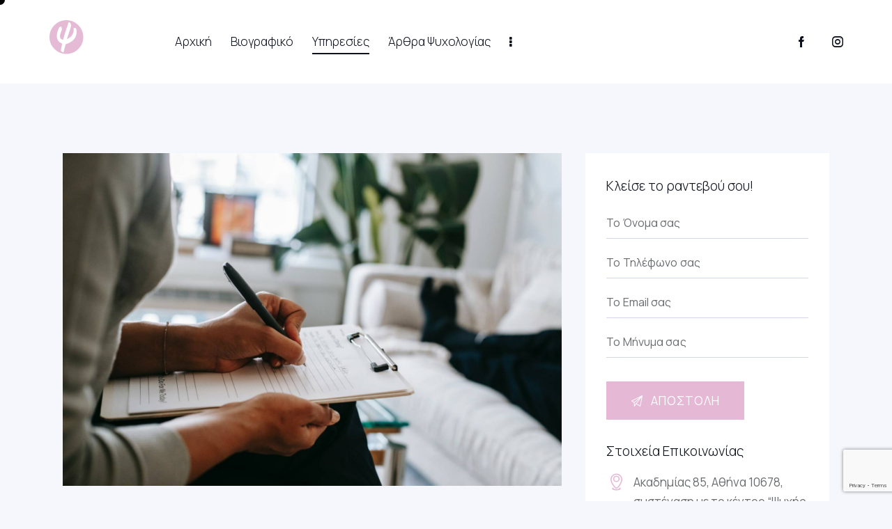

--- FILE ---
content_type: text/html; charset=UTF-8
request_url: https://babiliaggeliki.gr/services/gnwsiaki-simperiforiki-therapeia/
body_size: 27652
content:
<!DOCTYPE html>
<html lang="el" class="no-js scheme_default">

<head>
				<meta charset="UTF-8">
					<meta name="viewport" content="width=device-width, initial-scale=1">
		<meta name="format-detection" content="telephone=no">
		<link rel="profile" href="//gmpg.org/xfn/11">
		<meta name='robots' content='noindex, follow' />

	<!-- This site is optimized with the Yoast SEO plugin v21.1 - https://yoast.com/wordpress/plugins/seo/ -->
	<title>Γνωσιακή Συμπεριφορική Θεραπεία - Μπαμπίλη Αγγελική</title>
	<meta property="og:locale" content="el_GR" />
	<meta property="og:type" content="article" />
	<meta property="og:title" content="Γνωσιακή Συμπεριφορική Θεραπεία - Μπαμπίλη Αγγελική" />
	<meta property="og:description" content="Η γνωσιακή συμπεριφορική θεραπεία (ΓΣΘ)  αναπτύχθηκε από τον Δρ. Aaron T. Beck και αποτελεί από τις πιο διαδεδομένες μορφές ψυχοθεραπείας." />
	<meta property="og:url" content="https://babiliaggeliki.gr/services/gnwsiaki-simperiforiki-therapeia/" />
	<meta property="og:site_name" content="Μπαμπίλη Αγγελική" />
	<meta property="article:modified_time" content="2023-10-20T08:03:54+00:00" />
	<meta property="og:image" content="https://babiliaggeliki.gr/wp-content/uploads/2022/12/pexels-alex-green-5699456.jpg" />
	<meta property="og:image:width" content="1620" />
	<meta property="og:image:height" content="1080" />
	<meta property="og:image:type" content="image/jpeg" />
	<meta name="twitter:card" content="summary_large_image" />
	<meta name="twitter:label1" content="Εκτιμώμενος χρόνος ανάγνωσης" />
	<meta name="twitter:data1" content="4 λεπτά" />
	<script type="application/ld+json" class="yoast-schema-graph">{"@context":"https://schema.org","@graph":[{"@type":"WebPage","@id":"https://babiliaggeliki.gr/services/gnwsiaki-simperiforiki-therapeia/","url":"https://babiliaggeliki.gr/services/gnwsiaki-simperiforiki-therapeia/","name":"Γνωσιακή Συμπεριφορική Θεραπεία - Μπαμπίλη Αγγελική","isPartOf":{"@id":"https://babiliaggeliki.gr/#website"},"primaryImageOfPage":{"@id":"https://babiliaggeliki.gr/services/gnwsiaki-simperiforiki-therapeia/#primaryimage"},"image":{"@id":"https://babiliaggeliki.gr/services/gnwsiaki-simperiforiki-therapeia/#primaryimage"},"thumbnailUrl":"https://babiliaggeliki.gr/wp-content/uploads/2022/12/pexels-alex-green-5699456.jpg","datePublished":"2022-12-25T14:58:19+00:00","dateModified":"2023-10-20T08:03:54+00:00","breadcrumb":{"@id":"https://babiliaggeliki.gr/services/gnwsiaki-simperiforiki-therapeia/#breadcrumb"},"inLanguage":"el","potentialAction":[{"@type":"ReadAction","target":["https://babiliaggeliki.gr/services/gnwsiaki-simperiforiki-therapeia/"]}]},{"@type":"ImageObject","inLanguage":"el","@id":"https://babiliaggeliki.gr/services/gnwsiaki-simperiforiki-therapeia/#primaryimage","url":"https://babiliaggeliki.gr/wp-content/uploads/2022/12/pexels-alex-green-5699456.jpg","contentUrl":"https://babiliaggeliki.gr/wp-content/uploads/2022/12/pexels-alex-green-5699456.jpg","width":1620,"height":1080},{"@type":"BreadcrumbList","@id":"https://babiliaggeliki.gr/services/gnwsiaki-simperiforiki-therapeia/#breadcrumb","itemListElement":[{"@type":"ListItem","position":1,"name":"Αρχική","item":"https://babiliaggeliki.gr/"},{"@type":"ListItem","position":2,"name":"Services","item":"https://babiliaggeliki.gr/services/"},{"@type":"ListItem","position":3,"name":"Γνωσιακή Συμπεριφορική Θεραπεία"}]},{"@type":"WebSite","@id":"https://babiliaggeliki.gr/#website","url":"https://babiliaggeliki.gr/","name":"Μπαμπίλη Αγγελική","description":"Ψυχολόγος","potentialAction":[{"@type":"SearchAction","target":{"@type":"EntryPoint","urlTemplate":"https://babiliaggeliki.gr/?s={search_term_string}"},"query-input":"required name=search_term_string"}],"inLanguage":"el"}]}</script>
	<!-- / Yoast SEO plugin. -->


<link rel='dns-prefetch' href='//use.typekit.net' />
<link rel='dns-prefetch' href='//fonts.googleapis.com' />
<link rel="alternate" type="application/rss+xml" title="Ροή RSS &raquo; Μπαμπίλη Αγγελική" href="https://babiliaggeliki.gr/feed/" />
			<meta property="og:type" content="article" />
			<meta property="og:url" content="https://babiliaggeliki.gr/services/gnwsiaki-simperiforiki-therapeia/" />
			<meta property="og:title" content="Γνωσιακή Συμπεριφορική Θεραπεία" />
			<meta property="og:description" content="Η γνωσιακή συμπεριφορική θεραπεία (ΓΣΘ)  αναπτύχθηκε από τον Δρ. Aaron T. Beck και αποτελεί από τις πιο διαδεδομένες μορφές" />  
							<meta property="og:image" content="https://babiliaggeliki.gr/wp-content/uploads/2022/12/pexels-alex-green-5699456.jpg"/>
				<script type="text/javascript">
window._wpemojiSettings = {"baseUrl":"https:\/\/s.w.org\/images\/core\/emoji\/14.0.0\/72x72\/","ext":".png","svgUrl":"https:\/\/s.w.org\/images\/core\/emoji\/14.0.0\/svg\/","svgExt":".svg","source":{"concatemoji":"https:\/\/babiliaggeliki.gr\/wp-includes\/js\/wp-emoji-release.min.js?ver=6.3.1"}};
/*! This file is auto-generated */
!function(i,n){var o,s,e;function c(e){try{var t={supportTests:e,timestamp:(new Date).valueOf()};sessionStorage.setItem(o,JSON.stringify(t))}catch(e){}}function p(e,t,n){e.clearRect(0,0,e.canvas.width,e.canvas.height),e.fillText(t,0,0);var t=new Uint32Array(e.getImageData(0,0,e.canvas.width,e.canvas.height).data),r=(e.clearRect(0,0,e.canvas.width,e.canvas.height),e.fillText(n,0,0),new Uint32Array(e.getImageData(0,0,e.canvas.width,e.canvas.height).data));return t.every(function(e,t){return e===r[t]})}function u(e,t,n){switch(t){case"flag":return n(e,"\ud83c\udff3\ufe0f\u200d\u26a7\ufe0f","\ud83c\udff3\ufe0f\u200b\u26a7\ufe0f")?!1:!n(e,"\ud83c\uddfa\ud83c\uddf3","\ud83c\uddfa\u200b\ud83c\uddf3")&&!n(e,"\ud83c\udff4\udb40\udc67\udb40\udc62\udb40\udc65\udb40\udc6e\udb40\udc67\udb40\udc7f","\ud83c\udff4\u200b\udb40\udc67\u200b\udb40\udc62\u200b\udb40\udc65\u200b\udb40\udc6e\u200b\udb40\udc67\u200b\udb40\udc7f");case"emoji":return!n(e,"\ud83e\udef1\ud83c\udffb\u200d\ud83e\udef2\ud83c\udfff","\ud83e\udef1\ud83c\udffb\u200b\ud83e\udef2\ud83c\udfff")}return!1}function f(e,t,n){var r="undefined"!=typeof WorkerGlobalScope&&self instanceof WorkerGlobalScope?new OffscreenCanvas(300,150):i.createElement("canvas"),a=r.getContext("2d",{willReadFrequently:!0}),o=(a.textBaseline="top",a.font="600 32px Arial",{});return e.forEach(function(e){o[e]=t(a,e,n)}),o}function t(e){var t=i.createElement("script");t.src=e,t.defer=!0,i.head.appendChild(t)}"undefined"!=typeof Promise&&(o="wpEmojiSettingsSupports",s=["flag","emoji"],n.supports={everything:!0,everythingExceptFlag:!0},e=new Promise(function(e){i.addEventListener("DOMContentLoaded",e,{once:!0})}),new Promise(function(t){var n=function(){try{var e=JSON.parse(sessionStorage.getItem(o));if("object"==typeof e&&"number"==typeof e.timestamp&&(new Date).valueOf()<e.timestamp+604800&&"object"==typeof e.supportTests)return e.supportTests}catch(e){}return null}();if(!n){if("undefined"!=typeof Worker&&"undefined"!=typeof OffscreenCanvas&&"undefined"!=typeof URL&&URL.createObjectURL&&"undefined"!=typeof Blob)try{var e="postMessage("+f.toString()+"("+[JSON.stringify(s),u.toString(),p.toString()].join(",")+"));",r=new Blob([e],{type:"text/javascript"}),a=new Worker(URL.createObjectURL(r),{name:"wpTestEmojiSupports"});return void(a.onmessage=function(e){c(n=e.data),a.terminate(),t(n)})}catch(e){}c(n=f(s,u,p))}t(n)}).then(function(e){for(var t in e)n.supports[t]=e[t],n.supports.everything=n.supports.everything&&n.supports[t],"flag"!==t&&(n.supports.everythingExceptFlag=n.supports.everythingExceptFlag&&n.supports[t]);n.supports.everythingExceptFlag=n.supports.everythingExceptFlag&&!n.supports.flag,n.DOMReady=!1,n.readyCallback=function(){n.DOMReady=!0}}).then(function(){return e}).then(function(){var e;n.supports.everything||(n.readyCallback(),(e=n.source||{}).concatemoji?t(e.concatemoji):e.wpemoji&&e.twemoji&&(t(e.twemoji),t(e.wpemoji)))}))}((window,document),window._wpemojiSettings);
</script>
<style type="text/css">
img.wp-smiley,
img.emoji {
	display: inline !important;
	border: none !important;
	box-shadow: none !important;
	height: 1em !important;
	width: 1em !important;
	margin: 0 0.07em !important;
	vertical-align: -0.1em !important;
	background: none !important;
	padding: 0 !important;
}
</style>
	<link property="stylesheet" rel='stylesheet' id='trx_addons-icons-css' href='https://babiliaggeliki.gr/wp-content/plugins/trx_addons/css/font-icons/css/trx_addons_icons.css' type='text/css' media='all' />
<link property="stylesheet" rel='stylesheet' id='advice-font-ivypresto-display-css' href='https://use.typekit.net/uyr3aws.css' type='text/css' media='all' />
<link property="stylesheet" rel='stylesheet' id='advice-font-google_fonts-css' href='https://fonts.googleapis.com/css2?family=Open+Sans:ital,wght@0,300;0,400;0,500;0,600;0,700;0,800;1,300;1,400;1,500;1,600;1,700;1,800&#038;family=Manrope:wght@200;300;400;500;600&#038;subset=latin,latin-ext&#038;display=swap' type='text/css' media='all' />
<link property="stylesheet" rel='stylesheet' id='advice-fontello-css' href='https://babiliaggeliki.gr/wp-content/themes/advice/skins/default/css/font-icons/css/fontello.css' type='text/css' media='all' />
<link property="stylesheet" rel='stylesheet' id='contact-form-7-css' href='https://babiliaggeliki.gr/wp-content/plugins/contact-form-7/includes/css/styles.css?ver=5.8' type='text/css' media='all' />
<link property="stylesheet" rel='stylesheet' id='magnific-popup-css' href='https://babiliaggeliki.gr/wp-content/plugins/trx_addons/js/magnific/magnific-popup.min.css' type='text/css' media='all' />
<link property="stylesheet" rel='stylesheet' id='elementor-icons-css' href='https://babiliaggeliki.gr/wp-content/plugins/elementor/assets/lib/eicons/css/elementor-icons.min.css?ver=5.23.0' type='text/css' media='all' />
<link property="stylesheet" rel='stylesheet' id='elementor-frontend-css' href='https://babiliaggeliki.gr/wp-content/uploads/elementor/css/custom-frontend.min.css?ver=1695020677' type='text/css' media='all' />
<style id='elementor-frontend-inline-css' type='text/css'>
.elementor-kit-15{--e-global-color-primary:#6EC1E4;--e-global-color-secondary:#54595F;--e-global-color-text:#7A7A7A;--e-global-color-accent:#61CE70;--e-global-color-61c01e98:#4054B2;--e-global-color-69bf31ed:#23A455;--e-global-color-7a1ccbe5:#000;--e-global-color-13ed1179:#FFF;--e-global-typography-primary-font-family:"Roboto";--e-global-typography-primary-font-weight:600;--e-global-typography-secondary-font-family:"Roboto Slab";--e-global-typography-secondary-font-weight:400;--e-global-typography-text-font-family:"Roboto";--e-global-typography-text-font-weight:400;--e-global-typography-accent-font-family:"Roboto";--e-global-typography-accent-font-weight:500;}.elementor-section.elementor-section-boxed > .elementor-container{max-width:1320px;}.e-con{--container-max-width:1320px;}.elementor-widget:not(:last-child){margin-block-end:0px;}.elementor-element{--widgets-spacing:0px 0px;}{}.sc_layouts_title_caption{display:var(--page-title-display);}.elementor-kit-15 e-page-transition{background-color:#FFBC7D;}@media(max-width:1279px){.elementor-section.elementor-section-boxed > .elementor-container{max-width:1024px;}.e-con{--container-max-width:1024px;}}@media(max-width:767px){.elementor-section.elementor-section-boxed > .elementor-container{max-width:767px;}.e-con{--container-max-width:767px;}}
.elementor-792 .elementor-element.elementor-element-532c3b77 .trx_addons_bg_text{z-index:0;}.elementor-792 .elementor-element.elementor-element-532c3b77 .trx_addons_bg_text.trx_addons_marquee_wrap .trx_addons_marquee_element{padding-right:50px;}.elementor-792 .elementor-element.elementor-element-284a718{--spacer-size:25px;}.elementor-792 .elementor-element.elementor-element-2e0924c .trx_addons_bg_text{z-index:0;}.elementor-792 .elementor-element.elementor-element-2e0924c .trx_addons_bg_text.trx_addons_marquee_wrap .trx_addons_marquee_element{padding-right:50px;}.elementor-792 .elementor-element.elementor-element-bc10537 .trx_addons_bg_text{z-index:0;}.elementor-792 .elementor-element.elementor-element-bc10537 .trx_addons_bg_text.trx_addons_marquee_wrap .trx_addons_marquee_element{padding-right:50px;}.elementor-792 .elementor-element.elementor-element-0421565{--spacer-size:25px;}.elementor-792 .elementor-element.elementor-element-779b5a5 .elementor-accordion-item{border-width:1px;}.elementor-792 .elementor-element.elementor-element-779b5a5 .elementor-accordion-item .elementor-tab-content{border-width:1px;}.elementor-792 .elementor-element.elementor-element-779b5a5 .elementor-accordion-item .elementor-tab-title.elementor-active{border-width:1px;}.elementor-792 .elementor-element.elementor-element-779b5a5 .elementor-accordion-title{font-size:22px;font-weight:400;line-height:32px;}.elementor-792 .elementor-element.elementor-element-779b5a5 .elementor-tab-title{padding:32px 0px 32px 0px;}.elementor-792 .elementor-element.elementor-element-779b5a5 .elementor-tab-content{color:#000000;padding:7px 0px 41px 0px;}
</style>
<link property="stylesheet" rel='stylesheet' id='swiper-css' href='https://babiliaggeliki.gr/wp-content/plugins/elementor/assets/lib/swiper/css/swiper.min.css?ver=5.3.6' type='text/css' media='all' />
<link property="stylesheet" rel='stylesheet' id='elementor-pro-css' href='https://babiliaggeliki.gr/wp-content/uploads/elementor/css/custom-pro-frontend.min.css?ver=1695020677' type='text/css' media='all' />
<link property="stylesheet" rel='stylesheet' id='trx_addons-css' href='https://babiliaggeliki.gr/wp-content/plugins/trx_addons/css/__styles.css' type='text/css' media='all' />
<link property="stylesheet" rel='stylesheet' id='trx_addons-widget_contacts-css' href='https://babiliaggeliki.gr/wp-content/plugins/trx_addons/components/widgets/contacts/contacts.css' type='text/css' media='all' />
<link property="stylesheet" rel='stylesheet' id='trx_addons-cf7-css' href='https://babiliaggeliki.gr/wp-content/plugins/trx_addons/components/api/contact-form-7/contact-form-7.css' type='text/css' media='all' />
<link property="stylesheet" rel='stylesheet' id='trx_addons-sc_content-css' href='https://babiliaggeliki.gr/wp-content/plugins/trx_addons/components/shortcodes/content/content.css' type='text/css' media='all' />
<link property="stylesheet" rel='stylesheet' id='trx_addons-sc_content-responsive-css' href='https://babiliaggeliki.gr/wp-content/plugins/trx_addons/components/shortcodes/content/content.responsive.css' type='text/css' media='(max-width:1439px)' />
<link property="stylesheet" rel='stylesheet' id='trx_addons-animations-css' href='https://babiliaggeliki.gr/wp-content/plugins/trx_addons/css/trx_addons.animations.css' type='text/css' media='all' />
<link property="stylesheet" rel='stylesheet' id='trx_addons-mouse-helper-css' href='https://babiliaggeliki.gr/wp-content/plugins/trx_addons/addons/mouse-helper/mouse-helper.css' type='text/css' media='all' />
<link property="stylesheet" rel='stylesheet' id='trx_addons-cpt_services-css' href='https://babiliaggeliki.gr/wp-content/plugins/trx_addons/components/cpt/services/services.css' type='text/css' media='all' />

<style id="elementor-post-24195">.elementor-24195 .elementor-element.elementor-element-abf6000 > .elementor-container > .elementor-column > .elementor-widget-wrap{align-content:center;align-items:center;}.elementor-24195 .elementor-element.elementor-element-abf6000 .trx_addons_bg_text{z-index:0;}.elementor-24195 .elementor-element.elementor-element-abf6000 .trx_addons_bg_text.trx_addons_marquee_wrap .trx_addons_marquee_element{padding-right:50px;}.elementor-24195 .elementor-element.elementor-element-abf6000{padding:25px 55px 25px 55px;}.elementor-24195 .elementor-element.elementor-element-110a9b8 .logo_image{max-height:60px;}.elementor-24195 .elementor-element.elementor-element-110a9b8 > .elementor-widget-container{margin:-14px 93px 0px 0px;}.elementor-24195 .elementor-element.elementor-element-2c327ba > .elementor-widget-container{margin:-5px 10px 0px 0px;}.elementor-24195 .elementor-element.elementor-element-8426c71 .sc_item_title_text{-webkit-text-stroke-width:0px;}.elementor-24195 .elementor-element.elementor-element-8426c71 .sc_item_title_text2{-webkit-text-stroke-width:0px;}.elementor-24195 .elementor-element.elementor-element-8426c71 > .elementor-widget-container{margin:2px -13px 0px 0px;}.elementor-24195 .elementor-element.elementor-element-20a2be4 > .elementor-container > .elementor-column > .elementor-widget-wrap{align-content:center;align-items:center;}.elementor-24195 .elementor-element.elementor-element-20a2be4 .trx_addons_bg_text{z-index:0;}.elementor-24195 .elementor-element.elementor-element-20a2be4 .trx_addons_bg_text.trx_addons_marquee_wrap .trx_addons_marquee_element{padding-right:50px;}.elementor-24195 .elementor-element.elementor-element-1bb03f6 .sc_item_title_text{-webkit-text-stroke-width:0px;}.elementor-24195 .elementor-element.elementor-element-1bb03f6 .sc_item_title_text2{-webkit-text-stroke-width:0px;}.trx-addons-layout--edit-mode .trx-addons-layout__inner{background-color:var(--theme-color-bg_color);}.trx-addons-layout--single-preview .trx-addons-layout__inner{background-color:var(--theme-color-bg_color);}@media(max-width:1279px) and (min-width:768px){.elementor-24195 .elementor-element.elementor-element-7ab11c6{width:85%;}.elementor-24195 .elementor-element.elementor-element-200457d{width:15%;}}@media(max-width:1279px){.elementor-24195 .elementor-element.elementor-element-da67636 > .elementor-widget-container{margin:0px 0px 0px 0px;}.elementor-24195 .elementor-element.elementor-element-a8f5b07 .logo_image{max-height:50px;}.elementor-24195 .elementor-element.elementor-element-a8f5b07 > .elementor-widget-container{margin:-11px 0px 0px 0px;}.elementor-24195 .elementor-element.elementor-element-f4de990 > .elementor-widget-container{margin:-2px 10px 0px 0px;}.elementor-24195 .elementor-element.elementor-element-5fb1f0e > .elementor-widget-container{margin:-3px 20px 0px 0px;}.elementor-24195 .elementor-element.elementor-element-1bb03f6 > .elementor-widget-container{margin:1px 0px 0px -13px;}}@media(max-width:767px){.elementor-24195 .elementor-element.elementor-element-b53eae8{width:50%;}.elementor-24195 .elementor-element.elementor-element-a8f5b07 .logo_image{max-height:45px;}.elementor-24195 .elementor-element.elementor-element-dfc3e18{width:50%;}.elementor-24195 .elementor-element.elementor-element-f4de990 > .elementor-widget-container{margin:-2px 0px 0px 0px;}.elementor-24195 .elementor-element.elementor-element-5fb1f0e > .elementor-widget-container{margin:-7px 0px 0px 0px;}}</style>
<style id="elementor-post-4105">.elementor-4105 .elementor-element.elementor-element-45f18ba5 > .elementor-container > .elementor-column > .elementor-widget-wrap{align-content:center;align-items:center;}.elementor-4105 .elementor-element.elementor-element-45f18ba5:not(.elementor-motion-effects-element-type-background), .elementor-4105 .elementor-element.elementor-element-45f18ba5 > .elementor-motion-effects-container > .elementor-motion-effects-layer{background-color:#F5F7FD;}.elementor-4105 .elementor-element.elementor-element-45f18ba5 .trx_addons_bg_text{z-index:0;}.elementor-4105 .elementor-element.elementor-element-45f18ba5 .trx_addons_bg_text.trx_addons_marquee_wrap .trx_addons_marquee_element{padding-right:50px;}.elementor-4105 .elementor-element.elementor-element-45f18ba5{transition:background 0.3s, border 0.3s, border-radius 0.3s, box-shadow 0.3s;padding:0px 0px 0px 0px;}.elementor-4105 .elementor-element.elementor-element-45f18ba5 > .elementor-background-overlay{transition:background 0.3s, border-radius 0.3s, opacity 0.3s;}.elementor-4105 .elementor-element.elementor-element-1b7c760f{--spacer-size:20px;}.elementor-4105 .elementor-element.elementor-element-34bfbd94 > .elementor-container > .elementor-column > .elementor-widget-wrap{align-content:flex-start;align-items:flex-start;}.elementor-4105 .elementor-element.elementor-element-34bfbd94:not(.elementor-motion-effects-element-type-background), .elementor-4105 .elementor-element.elementor-element-34bfbd94 > .elementor-motion-effects-container > .elementor-motion-effects-layer{background-color:#F5F7FD;}.elementor-4105 .elementor-element.elementor-element-34bfbd94 .trx_addons_bg_text{z-index:0;}.elementor-4105 .elementor-element.elementor-element-34bfbd94 .trx_addons_bg_text.trx_addons_marquee_wrap .trx_addons_marquee_element{padding-right:50px;}.elementor-4105 .elementor-element.elementor-element-34bfbd94{transition:background 0.3s, border 0.3s, border-radius 0.3s, box-shadow 0.3s;padding:0px 0px 0px 0px;}.elementor-4105 .elementor-element.elementor-element-34bfbd94 > .elementor-background-overlay{transition:background 0.3s, border-radius 0.3s, opacity 0.3s;}.elementor-4105 .elementor-element.elementor-element-2e23edec .logo_image{max-height:60px;}.elementor-4105 .elementor-element.elementor-element-2e23edec > .elementor-widget-container{margin:-14px 0px 0px 0px;}.elementor-4105 .elementor-element.elementor-element-4d479410 > .elementor-container > .elementor-column > .elementor-widget-wrap{align-content:center;align-items:center;}.elementor-4105 .elementor-element.elementor-element-4d479410:not(.elementor-motion-effects-element-type-background), .elementor-4105 .elementor-element.elementor-element-4d479410 > .elementor-motion-effects-container > .elementor-motion-effects-layer{background-color:#F5F7FD;}.elementor-4105 .elementor-element.elementor-element-4d479410 .trx_addons_bg_text{z-index:0;}.elementor-4105 .elementor-element.elementor-element-4d479410 .trx_addons_bg_text.trx_addons_marquee_wrap .trx_addons_marquee_element{padding-right:50px;}.elementor-4105 .elementor-element.elementor-element-4d479410{transition:background 0.3s, border 0.3s, border-radius 0.3s, box-shadow 0.3s;padding:0px 0px 0px 0px;}.elementor-4105 .elementor-element.elementor-element-4d479410 > .elementor-background-overlay{transition:background 0.3s, border-radius 0.3s, opacity 0.3s;}.elementor-4105 .elementor-element.elementor-element-3d51a6c2{--spacer-size:15px;}.elementor-4105 .elementor-element.elementor-element-31ab139a{--divider-border-style:solid;--divider-color:#D48CBB;--divider-border-width:1px;}.elementor-4105 .elementor-element.elementor-element-31ab139a .elementor-divider-separator{width:100%;}.elementor-4105 .elementor-element.elementor-element-31ab139a .elementor-divider{padding-top:10px;padding-bottom:10px;}.elementor-4105 .elementor-element.elementor-element-7e1920b{--spacer-size:5px;}.elementor-4105 .elementor-element.elementor-element-1f5ea81 > .elementor-container > .elementor-column > .elementor-widget-wrap{align-content:center;align-items:center;}.elementor-4105 .elementor-element.elementor-element-1f5ea81:not(.elementor-motion-effects-element-type-background), .elementor-4105 .elementor-element.elementor-element-1f5ea81 > .elementor-motion-effects-container > .elementor-motion-effects-layer{background-color:#F5F7FD;}.elementor-4105 .elementor-element.elementor-element-1f5ea81 .trx_addons_bg_text{z-index:0;}.elementor-4105 .elementor-element.elementor-element-1f5ea81 .trx_addons_bg_text.trx_addons_marquee_wrap .trx_addons_marquee_element{padding-right:50px;}.elementor-4105 .elementor-element.elementor-element-1f5ea81{transition:background 0.3s, border 0.3s, border-radius 0.3s, box-shadow 0.3s;padding:0px 0px 0px 0px;}.elementor-4105 .elementor-element.elementor-element-1f5ea81 > .elementor-background-overlay{transition:background 0.3s, border-radius 0.3s, opacity 0.3s;}.elementor-4105 .elementor-element.elementor-element-1a74f447{--spacer-size:25px;}.elementor-4105 .elementor-element.elementor-element-1680af3e > .elementor-container > .elementor-column > .elementor-widget-wrap{align-content:center;align-items:center;}.elementor-4105 .elementor-element.elementor-element-1680af3e:not(.elementor-motion-effects-element-type-background), .elementor-4105 .elementor-element.elementor-element-1680af3e > .elementor-motion-effects-container > .elementor-motion-effects-layer{background-color:#F5F7FD;}.elementor-4105 .elementor-element.elementor-element-1680af3e .trx_addons_bg_text{z-index:0;}.elementor-4105 .elementor-element.elementor-element-1680af3e .trx_addons_bg_text.trx_addons_marquee_wrap .trx_addons_marquee_element{padding-right:50px;}.elementor-4105 .elementor-element.elementor-element-1680af3e{transition:background 0.3s, border 0.3s, border-radius 0.3s, box-shadow 0.3s;padding:0px 0px 0px 0px;}.elementor-4105 .elementor-element.elementor-element-1680af3e > .elementor-background-overlay{transition:background 0.3s, border-radius 0.3s, opacity 0.3s;}.elementor-4105 .elementor-element.elementor-element-7e18606{font-size:16px;}.elementor-4105 .elementor-element.elementor-element-217e18e3 .sc_item_title_text{-webkit-text-stroke-width:0px;}.elementor-4105 .elementor-element.elementor-element-217e18e3 .sc_item_title_text2{-webkit-text-stroke-width:0px;}.elementor-4105 .elementor-element.elementor-element-69f416d4 > .elementor-container > .elementor-column > .elementor-widget-wrap{align-content:center;align-items:center;}.elementor-4105 .elementor-element.elementor-element-69f416d4:not(.elementor-motion-effects-element-type-background), .elementor-4105 .elementor-element.elementor-element-69f416d4 > .elementor-motion-effects-container > .elementor-motion-effects-layer{background-color:#F5F7FD;}.elementor-4105 .elementor-element.elementor-element-69f416d4 .trx_addons_bg_text{z-index:0;}.elementor-4105 .elementor-element.elementor-element-69f416d4 .trx_addons_bg_text.trx_addons_marquee_wrap .trx_addons_marquee_element{padding-right:50px;}.elementor-4105 .elementor-element.elementor-element-69f416d4{transition:background 0.3s, border 0.3s, border-radius 0.3s, box-shadow 0.3s;padding:0px 0px 0px 0px;}.elementor-4105 .elementor-element.elementor-element-69f416d4 > .elementor-background-overlay{transition:background 0.3s, border-radius 0.3s, opacity 0.3s;}.elementor-4105 .elementor-element.elementor-element-3545eaeb{--spacer-size:25px;}.trx-addons-layout--edit-mode .trx-addons-layout__inner{background-color:var(--theme-color-bg_color);}.trx-addons-layout--single-preview .trx-addons-layout__inner{background-color:var(--theme-color-bg_color);}@media(min-width:768px){.elementor-4105 .elementor-element.elementor-element-3d0fc355{width:24.621%;}.elementor-4105 .elementor-element.elementor-element-386ffc30{width:75.379%;}.elementor-4105 .elementor-element.elementor-element-1e1a728e{width:61.288%;}.elementor-4105 .elementor-element.elementor-element-6c54f789{width:38.636%;}}@media(max-width:1279px){.elementor-4105 .elementor-element.elementor-element-2e23edec .logo_image{max-height:50px;}.elementor-4105 .elementor-element.elementor-element-2e23edec > .elementor-widget-container{margin:-9px 0px 0px 0px;}.elementor-4105 .elementor-element.elementor-element-3d51a6c2{--spacer-size:10px;}.elementor-4105 .elementor-element.elementor-element-7e1920b{--spacer-size:10px;}.elementor-4105 .elementor-element.elementor-element-7e18606{font-size:15px;}}@media(max-width:767px){.elementor-4105 .elementor-element.elementor-element-7e18606{font-size:14px;}}</style>
<style id='core-block-supports-inline-css' type='text/css'>
.wp-block-gallery.wp-block-gallery-1{--wp--style--unstable-gallery-gap:var( --wp--style--gallery-gap-default, var( --gallery-block--gutter-size, var( --wp--style--block-gap, 0.5em ) ) );gap:var( --wp--style--gallery-gap-default, var( --gallery-block--gutter-size, var( --wp--style--block-gap, 0.5em ) ) );}
</style>
<style id='rs-plugin-settings-inline-css' type='text/css'>
#rs-demo-id {}
</style>

<link property="stylesheet" rel='stylesheet' id='advice-style-css' href='https://babiliaggeliki.gr/wp-content/themes/advice/style.css' type='text/css' media='all' />
<link property="stylesheet" rel='stylesheet' id='mediaelement-css' href='https://babiliaggeliki.gr/wp-includes/js/mediaelement/mediaelementplayer-legacy.min.css?ver=4.2.17' type='text/css' media='all' />
<link property="stylesheet" rel='stylesheet' id='wp-mediaelement-css' href='https://babiliaggeliki.gr/wp-includes/js/mediaelement/wp-mediaelement.min.css?ver=6.3.1' type='text/css' media='all' />
<link property="stylesheet" rel='stylesheet' id='advice-skin-default-css' href='https://babiliaggeliki.gr/wp-content/themes/advice/skins/default/css/style.css' type='text/css' media='all' />
<link property="stylesheet" rel='stylesheet' id='advice-plugins-css' href='https://babiliaggeliki.gr/wp-content/themes/advice/skins/default/css/__plugins.css' type='text/css' media='all' />
<link property="stylesheet" rel='stylesheet' id='advice-custom-css' href='https://babiliaggeliki.gr/wp-content/themes/advice/css/__custom-inline.css' type='text/css' media='all' />
<style id='advice-custom-inline-css' type='text/css'>
:root{--theme-var-page_width:1290px;--theme-var-page_boxed_extra:60px;--theme-var-page_fullwide_max:1920px;--theme-var-page_fullwide_extra:60px;--theme-var-sidebar_width:410px;--theme-var-grid_gap:30px;--theme-var-rad:0px;--theme-var-sidebar_proportional:1;--theme-var-rad_koef:0;--theme-var-sidebar_prc:0.31782945736434;--theme-var-sidebar_gap_prc:0.031007751937984;--theme-var-sidebar_gap_width:40px}:root{--theme-font-p_font-family:Manrope,sans-serif;--theme-font-p_font-size:1rem;--theme-font-p_line-height:1.8em;--theme-font-p_font-weight:400;--theme-font-p_font-style:normal;--theme-font-p_text-decoration:inherit;--theme-font-p_text-transform:none;--theme-font-p_letter-spacing:0px;--theme-font-p_margin-top:0em;--theme-font-p_margin-bottom:1.8em;--theme-font-post_font-family:inherit;--theme-font-post_font-size:inherit;--theme-font-post_line-height:inherit;--theme-font-post_font-weight:inherit;--theme-font-post_font-style:inherit;--theme-font-post_text-decoration:inherit;--theme-font-post_text-transform:inherit;--theme-font-post_letter-spacing:inherit;--theme-font-post_margin-top:inherit;--theme-font-post_margin-bottom:inherit;--theme-font-h1_font-family:Manrope,sans-serif;--theme-font-h1_font-size:3.563em;--theme-font-h1_line-height:1.1em;--theme-font-h1_font-weight:300;--theme-font-h1_font-style:normal;--theme-font-h1_text-decoration:none;--theme-font-h1_text-transform:none;--theme-font-h1_letter-spacing:0px;--theme-font-h1_margin-top:1.04em;--theme-font-h1_margin-bottom:0.46em;--theme-font-h2_font-family:Manrope,sans-serif;--theme-font-h2_font-size:2.938em;--theme-font-h2_line-height:1.021em;--theme-font-h2_font-weight:300;--theme-font-h2_font-style:normal;--theme-font-h2_text-decoration:none;--theme-font-h2_text-transform:none;--theme-font-h2_letter-spacing:0px;--theme-font-h2_margin-top:0.67em;--theme-font-h2_margin-bottom:0.56em;--theme-font-h3_font-family:Manrope,sans-serif;--theme-font-h3_font-size:2.188em;--theme-font-h3_line-height:1.086em;--theme-font-h3_font-weight:300;--theme-font-h3_font-style:normal;--theme-font-h3_text-decoration:none;--theme-font-h3_text-transform:none;--theme-font-h3_letter-spacing:0px;--theme-font-h3_margin-top:0.94em;--theme-font-h3_margin-bottom:0.72em;--theme-font-h4_font-family:Manrope,sans-serif;--theme-font-h4_font-size:1.750em;--theme-font-h4_line-height:1.214em;--theme-font-h4_font-weight:300;--theme-font-h4_font-style:normal;--theme-font-h4_text-decoration:none;--theme-font-h4_text-transform:none;--theme-font-h4_letter-spacing:0px;--theme-font-h4_margin-top:1.15em;--theme-font-h4_margin-bottom:0.83em;--theme-font-h5_font-family:Manrope,sans-serif;--theme-font-h5_font-size:1.500em;--theme-font-h5_line-height:1.208em;--theme-font-h5_font-weight:300;--theme-font-h5_font-style:normal;--theme-font-h5_text-decoration:none;--theme-font-h5_text-transform:none;--theme-font-h5_letter-spacing:0px;--theme-font-h5_margin-top:1.3em;--theme-font-h5_margin-bottom:0.84em;--theme-font-h6_font-family:Manrope,sans-serif;--theme-font-h6_font-size:1.188em;--theme-font-h6_line-height:1.474em;--theme-font-h6_font-weight:300;--theme-font-h6_font-style:normal;--theme-font-h6_text-decoration:none;--theme-font-h6_text-transform:none;--theme-font-h6_letter-spacing:0px;--theme-font-h6_margin-top:1.75em;--theme-font-h6_margin-bottom:1em;--theme-font-logo_font-family:Manrope,sans-serif;--theme-font-logo_font-size:1.7em;--theme-font-logo_line-height:1.25em;--theme-font-logo_font-weight:500;--theme-font-logo_font-style:normal;--theme-font-logo_text-decoration:none;--theme-font-logo_text-transform:none;--theme-font-logo_letter-spacing:0px;--theme-font-logo_margin-top:inherit;--theme-font-logo_margin-bottom:inherit;--theme-font-button_font-family:Manrope,sans-serif;--theme-font-button_font-size:17px;--theme-font-button_line-height:21px;--theme-font-button_font-weight:400;--theme-font-button_font-style:normal;--theme-font-button_text-decoration:none;--theme-font-button_text-transform:none;--theme-font-button_letter-spacing:1px;--theme-font-button_margin-top:inherit;--theme-font-button_margin-bottom:inherit;--theme-font-input_font-family:inherit;--theme-font-input_font-size:15px;--theme-font-input_line-height:1.5em;--theme-font-input_font-weight:400;--theme-font-input_font-style:normal;--theme-font-input_text-decoration:none;--theme-font-input_text-transform:none;--theme-font-input_letter-spacing:0.1px;--theme-font-input_margin-top:inherit;--theme-font-input_margin-bottom:inherit;--theme-font-info_font-family:inherit;--theme-font-info_font-size:14px;--theme-font-info_line-height:1.5em;--theme-font-info_font-weight:400;--theme-font-info_font-style:normal;--theme-font-info_text-decoration:none;--theme-font-info_text-transform:none;--theme-font-info_letter-spacing:0px;--theme-font-info_margin-top:0.4em;--theme-font-info_margin-bottom:inherit;--theme-font-menu_font-family:Manrope,sans-serif;--theme-font-menu_font-size:17px;--theme-font-menu_line-height:1.5em;--theme-font-menu_font-weight:300;--theme-font-menu_font-style:normal;--theme-font-menu_text-decoration:none;--theme-font-menu_text-transform:none;--theme-font-menu_letter-spacing:0px;--theme-font-menu_margin-top:inherit;--theme-font-menu_margin-bottom:inherit;--theme-font-submenu_font-family:Manrope,sans-serif;--theme-font-submenu_font-size:14px;--theme-font-submenu_line-height:1.5em;--theme-font-submenu_font-weight:400;--theme-font-submenu_font-style:normal;--theme-font-submenu_text-decoration:none;--theme-font-submenu_text-transform:none;--theme-font-submenu_letter-spacing:0px;--theme-font-submenu_margin-top:inherit;--theme-font-submenu_margin-bottom:inherit;--theme-font-other_font-family:Manrope,sans-serif;--theme-font-other_font-size:inherit;--theme-font-other_line-height:inherit;--theme-font-other_font-weight:inherit;--theme-font-other_font-style:inherit;--theme-font-other_text-decoration:inherit;--theme-font-other_text-transform:inherit;--theme-font-other_letter-spacing:inherit;--theme-font-other_margin-top:inherit;--theme-font-other_margin-bottom:inherit}body{font-family:Manrope,sans-serif;font-size:1rem;font-weight:400;font-style:normal;line-height:1.8em;text-transform:none;letter-spacing:0px}p,ul,ol,dl,blockquote,address,.wp-block-button,.wp-block-cover,.wp-block-image,.wp-block-video,.wp-block-search,.wp-block-archives,.wp-block-archives-dropdown,.wp-block-categories,.wp-block-calendar,.wp-block-media-text{margin-top:0em;margin-bottom:1.8em}p[style*="font-size"],.has-small-font-size,.has-normal-font-size,.has-medium-font-size{line-height:1.8em}h1,.front_page_section_caption{font-family:Manrope,sans-serif;font-size:3.563em;font-weight:300;font-style:normal;line-height:1.1em;text-decoration:none;text-transform:none;letter-spacing:0px;margin-top:1.04em;margin-bottom:0.46em}h2{font-family:Manrope,sans-serif;font-size:2.938em;font-weight:300;font-style:normal;line-height:1.021em;text-decoration:none;text-transform:none;letter-spacing:0px;margin-top:0.67em;margin-bottom:0.56em}h3{font-family:Manrope,sans-serif;font-size:2.188em;font-weight:300;font-style:normal;line-height:1.086em;text-decoration:none;text-transform:none;letter-spacing:0px;margin-top:0.94em;margin-bottom:0.72em}h4{font-family:Manrope,sans-serif;font-size:1.750em;font-weight:300;font-style:normal;line-height:1.214em;text-decoration:none;text-transform:none;letter-spacing:0px;margin-top:1.15em;margin-bottom:0.83em}h5{font-family:Manrope,sans-serif;font-size:1.500em;font-weight:300;font-style:normal;line-height:1.208em;text-decoration:none;text-transform:none;letter-spacing:0px;margin-top:1.3em;margin-bottom:0.84em}h6{font-family:Manrope,sans-serif;font-size:1.188em;font-weight:300;font-style:normal;line-height:1.474em;text-decoration:none;text-transform:none;letter-spacing:0px;margin-top:1.75em;margin-bottom:1em}input[type="text"],input[type="number"],input[type="email"],input[type="url"],input[type="tel"],input[type="search"],input[type="password"],textarea,textarea.wp-editor-area,.select_container,select,.select_container select{font-size:15px;font-weight:400;font-style:normal;line-height:1.5em;text-decoration:none;text-transform:none;letter-spacing:0.1px}.sc_item_pagination_load_more .nav-links,.nav-links-more .nav-load-more,.nav-links-more .woocommerce-load-more,.woocommerce-links-more .woocommerce-load-more,.sidebar_small_screen_above .sidebar_control,.trx_addons_popup_form_field_submit .submit_button,.simple_text_link,.show_comments_single .show_comments_button,form button:not(.components-button),input[type="button"],input[type="reset"],input[type="submit"],.theme_button,.sc_layouts_row .sc_button,.sc_portfolio_preview_show .post_readmore,.wp-block-button__link,.post_item .more-link,div.esg-filter-wrapper .esg-filterbutton>span,.mptt-navigation-tabs li a,.advice_tabs .advice_tabs_titles li a{font-family:Manrope,sans-serif;font-size:17px;font-weight:400;font-style:normal;line-height:21px;text-decoration:none;text-transform:none;letter-spacing:1px}.adp-popup-type-notification-bar .adp-popup-button,.adp-popup-type-notification-box .adp-popup-button,#sb_instagram[data-shortcode-atts*="feedOne"] .sbi_follow_btn a,#sb_instagram.feedOne .sbi_follow_btn a,.post-more-link,.nav-links-old,.latepoint-book-button,.round-square-2 .elementor-button{font-family:Manrope,sans-serif}.top_panel .slider_engine_revo .slide_title{font-family:Manrope,sans-serif}blockquote{font-family:Manrope,sans-serif}.sc_layouts_menu_nav>li[class*="columns-"] li.menu-item-has-children>a,.sc_layouts_menu_nav li.menu-collapse li[class*="columns-"] li.menu-item-has-children>a,.sticky_socials_wrap.sticky_socials_modern .social_item .social_name,.search_modern .search_wrap .search_field,.search_style_fullscreen.search_opened .search_field,.comments_list_wrap .comment_reply,.post_item_single .post_tags_single a,.sc_layouts_row_type_compact .sc_layouts_item_details,div.esg-filters,.woocommerce nav.woocommerce-pagination ul,.comments_pagination,.nav-links,.page_links,.wp-playlist.wp-audio-playlist .wp-playlist-tracks,.wp-playlist.wp-audio-playlist .wp-playlist-item-title,.mejs-container *,.format-audio .post_featured .post_audio_author,.single-format-audio .post_featured .post_audio_author,.sc_layouts_blog_item_featured .post_featured .post_audio_author,#powerTip .box_view_html,.widget_product_tag_cloud,.widget_tag_cloud,.wp-block-tag-cloud,.custom-html-widget .extra_item,.post_info_item.post_info_posted_by,table th,mark,ins,.logo_text,.theme_button_close_text,.post_price.price,.theme_scroll_down,.latepoint-lightbox-w h1,.latepoint-lightbox-w h2,.latepoint-lightbox-w h3,.latepoint-lightbox-w h4,.latepoint-lightbox-w h5,.latepoint-lightbox-w h6,.has-drop-cap:not(:focus):first-letter,.widget_calendar caption,.wp-block-calendar caption,.sc_layouts_title .breadcrumbs,blockquote>cite,blockquote>p>cite,blockquote>.wp-block-pullquote__citation,.wp-block-quote .wp-block-quote__citation{font-family:Manrope,sans-serif}.post_meta{font-size:14px;font-weight:400;font-style:normal;line-height:1.5em;text-decoration:none;text-transform:none;letter-spacing:0px;margin-top:0.4em}.post-date,.rss-date,.post_date,.post_meta_item,.post_meta .vc_inline-link,.comments_list_wrap .comment_date,.comments_list_wrap .comment_time,.comments_list_wrap .comment_counters,.top_panel .slider_engine_revo .slide_subtitle,.logo_slogan,.trx_addons_audio_player .audio_author,.post_item_single .post_content .post_meta,.author_bio .author_link,.comments_list_wrap .comment_posted,.comments_list_wrap .comment_reply{}.wpgdprc,option,fieldset legend,figure figcaption,.wp-caption .wp-caption-text,.wp-caption .wp-caption-dd,.wp-caption-overlay .wp-caption .wp-caption-text,.wp-caption-overlay .wp-caption .wp-caption-dd,.wp-playlist.wp-audio-playlist .wp-playlist-tracks .wp-playlist-item-artist,.backstage-customizer-access-wrapper .backstage-customizer-access-button,.latepoint-w,.search_wrap .search_results .post_meta_item,.post_meta_item,.post_meta_item.post_author,.post_meta_item.post_categories,.post_info_item.post_categories,.post_meta_item .post_sponsored_label,.author_info .author_label,.nav-links-single .nav-links .nav-arrow-label{font-family:Manrope,sans-serif}.logo_text{font-family:Manrope,sans-serif;font-size:1.7em;font-weight:500;font-style:normal;line-height:1.25em;text-decoration:none;text-transform:none;letter-spacing:0px}.logo_footer_text{font-family:Manrope,sans-serif}.sc_layouts_menu_dir_vertical.sc_layouts_submenu_dropdown .sc_layouts_menu_nav>li>ul{font-family:Manrope,sans-serif}.menu_main_nav_area>ul,.sc_layouts_menu_nav,.sc_layouts_menu_dir_vertical .sc_layouts_menu_nav{font-family:Manrope,sans-serif;font-size:17px;line-height:1.5em}.menu_main_nav>li>a,.sc_layouts_menu_nav>li>a{font-weight:300;font-style:normal;text-decoration:none;text-transform:none;letter-spacing:0px}.sc_layouts_menu_nav>li.current-menu-item>a,.sc_layouts_menu_nav>li.current-menu-parent>a,.sc_layouts_menu_nav>li.current-menu-ancestor>a,.menu_main_nav>li[class*="current-menu-"]>a .sc_layouts_menu_item_description,.sc_layouts_menu_nav>li[class*="current-menu-"]>a .sc_layouts_menu_item_description{font-weight:300}.menu_main_nav>li>ul,.sc_layouts_menu_nav>li>ul,.sc_layouts_menu_popup .sc_layouts_menu_nav{font-family:Manrope,sans-serif;font-size:14px;line-height:1.5em}.menu_main_nav>li ul>li>a,.sc_layouts_menu_nav>li ul>li>a,.sc_layouts_menu_popup .sc_layouts_menu_nav>li>a{font-weight:400;font-style:normal;text-decoration:none;text-transform:none;letter-spacing:0px}.sc_layouts_panel_menu .sc_layouts_menu_dir_horizontal .sc_layouts_menu_nav>ul,.sc_layouts_panel_menu .sc_layouts_menu_dir_vertical.sc_layouts_submenu_dropdown>ul,.menu_mobile .menu_mobile_nav_area>ul{font-family:Manrope,sans-serif}.sc_layouts_panel_menu .sc_layouts_menu_dir_horizontal .sc_layouts_menu_nav>li>ul,.sc_layouts_panel_menu .sc_layouts_menu_dir_vertical.sc_layouts_submenu_dropdown>ul>li ul,.menu_mobile .menu_mobile_nav_area>ul>li ul{font-family:Manrope,sans-serif}.trx_addons_bg_text_char,.trx_addons_alter_text{font-family:Manrope,sans-serif}[class*="trx_addons_title_with_link"],.sc_price_item_price .sc_price_item_price_after,.sc_price_item .sc_price_item_subtitle,.sc_dishes_compact .sc_services_item_title,.sc_services_iconed .sc_services_item_title,.sc_services .sc_services_item_subtitle,.sc_testimonials_item_author_subtitle,.sc_icons_plain .sc_icons_item:not(.sc_icons_item_linked) .sc_icons_item_link,.sc_hotspot_item_popup .sc_hotspot_item_subtitle .post_meta_item{font-family:Manrope,sans-serif}.sc_testimonials_bred .sc_testimonials_item_content,.sc_testimonials_decoration .sc_testimonials_item_content,.sc_testimonials_alter2 .sc_testimonials_item_content,.sc_testimonials_alter .sc_testimonials_item_content,.sc_testimonials_fashion .sc_testimonials_item_content,.sc_testimonials_creative .sc_testimonials_item_content,.sc_testimonials_accent2 .sc_testimonials_item_content,.sc_testimonials_accent .sc_testimonials_item_content,.sc_testimonials_hover .sc_testimonials_item_content,.sc_testimonials_common .sc_testimonials_item_content,.sc_testimonials_list .sc_testimonials_item_content,.sc_testimonials_light .sc_testimonials_item_content,.sc_testimonials_extra .sc_testimonials_item_content,.sc_testimonials_plain .sc_testimonials_item_content,.sc_testimonials_simple .sc_testimonials_item_content,.sc_testimonials_default .sc_testimonials_item_content{font-family:Manrope,sans-serif}.trx_addons_video_list_controller_wrap .trx_addons_video_list_subtitle,.trx_addons_video_list_controller_wrap .trx_addons_video_list_image_label,.trx_addons_audio_wrap .trx_addons_audio_navigation,.services_page_tabs.trx_addons_tabs .trx_addons_tabs_titles li>a,.sc_events_item_price,.sc_events_item_date_day,.sc_events_item_meta_locality,.tabs_style_2.elementor-widget-tabs .elementor-tab-title,.trx_addons_list_parameters,.sc_events_item_more_link,.scroll_to_top_style_modern,.categories_list .categories_link_more,.sc_blogger_default.sc_blogger_default_classic_time_2 .post_meta.sc_blogger_item_meta.post_meta_date,.sc_blogger_default.sc_blogger_default_classic_time .post_meta.sc_blogger_item_meta.post_meta_date,.team_member_brief_info_details .team_member_details_phone .team_member_details_value,.sc_socials.sc_socials_icons_names .social_item .social_name,.services_single .services_page_featured .sc_services_item_price,.sc_services .sc_services_item_price,.sc_services .sc_services_item_number,.sc_testimonials_modern .sc_testimonials_item_content strong,.sc_testimonials_classic .sc_testimonials_item_content,.social_item.social_item_type_names .social_name,.sc_countdown .sc_countdown_label,.sc_countdown_default .sc_countdown_digits,.sc_countdown_default .sc_countdown_separator,.sc_price_simple .sc_price_item_details,.toc_menu_item .toc_menu_description,.sc_recent_news .post_item .post_footer .post_meta .post_meta_item,.sc_icons_item_title,.sc_price_item_title,.sc_price_item_price,.sc_courses_default .sc_courses_item_price,.sc_courses_default .trx_addons_hover_content .trx_addons_hover_links a,.sc_events_classic .sc_events_item_price,.sc_events_classic .trx_addons_hover_content .trx_addons_hover_links a,.sc_promo_modern .sc_promo_link2 span+span,.sc_skills_counter .sc_skills_total,.sc_skills_counter_alter .sc_skills_total,.sc_skills_counter_extra .sc_skills_total,.sc_skills_counter_modern .sc_skills_total,.sc_skills_counter_simple .sc_skills_total,.sc_skills_pie.sc_skills_compact_off .sc_skills_total,.sc_skills_counter_alter .sc_skills_item_title,.sc_skills_counter_extra .sc_skills_item_title,.sc_skills_counter_modern .sc_skills_item_title,.sc_skills_counter_simple .sc_skills_item_title,.sc_skills_pie.sc_skills_compact_off .sc_skills_item_title,.sc_icons_number .sc_icons_item_number,.slider_container .slide_info.slide_info_large .slide_title,.slider_style_modern .slider_controls_label span + span,.slider_pagination_wrap,.sc_slider_controller_info,.trx_addons_dropcap,.sc_hotspot_item_price{font-family:Manrope,sans-serif}.sc_recent_news .post_item .post_meta,.sc_courses_default .sc_courses_item_date,.courses_single .courses_page_meta,.sc_events_classic .sc_events_item_date,.sc_promo_modern .sc_promo_link2 span,.sc_skills_counter .sc_skills_item_title,.slider_style_modern .slider_controls_label span,.slider_titles_outside_wrap .slide_cats,.slider_titles_outside_wrap .slide_subtitle,.sc_slider_controller_item_info_date,.sc_testimonials_item_author_title,.sc_testimonials_item_content:before{}.slider_outer_wrap .sc_slider_controller .sc_slider_controller_item_info_date{font-size:14px;font-weight:400;font-style:normal;line-height:1.5em;text-decoration:none;text-transform:none;letter-spacing:0px}.sc_button:not(.sc_button_simple),.sc_button.sc_button_simple,.sc_form button{font-family:Manrope,sans-serif;font-size:17px;font-weight:400;font-style:normal;line-height:21px;text-decoration:none;text-transform:none;letter-spacing:1px}.sc_icons .sc_icons_item_more_link,.sc_services .sc_services_item_more_link,.sc_blogger	.sc_blogger_item_button .item_more_link,.sc_promo_modern .sc_promo_link2{font-family:Manrope,sans-serif}.sc_item_subtitle,.team_member_page .team_member_position,.audio_now_playing,.trx_addons_message_box,.sc_events_item_meta_categories a,.sc_portfolio .post_meta .post_categories,.widget .trx_addons_tabs .trx_addons_tabs_titles li,.sc_icons_plain .sc_icons_item .sc_icons_item_more_link,.sc_blogger_portestate .sc_blogger_item .sc_blogger_item_content .sc_blogger_item_meta .post_categories,.slider_pagination_style_title.sc_slider_controls_light .slider_pagination_wrap .slider_pagination_bullet,.sc_title_default h5.sc_item_title_tag + .sc_title_subtitle,.sc_portfolio.sc_portfolio_simple .sc_portfolio_item .post_content_wrap .post_meta .post_categories,.sc_portfolio.sc_portfolio_default .sc_portfolio_item .post_featured .post_info .post_meta .post_categories,.sc_style_toggle .sc_blogger .sc_item_filters_wrap .sc_item_filters .sc_item_filters_header .sc_item_filters_subtitle,.sc_portfolio .sc_portfolio_item .post_meta .post_meta_item,.sc_blogger_lay_portfolio_grid .sc_blogger_item .post_meta .post_categories,.sc_blogger_lay_portfolio .sc_blogger_item .post_meta .post_categories{font-family:Manrope,sans-serif}.elementor-widget-progress .elementor-title,.elementor-widget-progress .elementor-progress-percentage,.elementor-widget-toggle .elementor-toggle-title,.elementor-widget-tabs .elementor-tab-title,.custom_icon_btn.elementor-widget-button .elementor-button .elementor-button-text,.elementor-widget-counter .elementor-counter-number-wrapper{font-family:Manrope,sans-serif}.elementor-widget-counter .elementor-counter-title,.elementor-widget-icon-box .elementor-widget-container .elementor-icon-box-title small{font-family:Manrope,sans-serif}body.edit-post-visual-editor{font-family:Manrope,sans-serif !important;font-size:1rem;font-weight:400;font-style:normal;line-height:1.8em;text-transform:none;letter-spacing:0px}.editor-post-title__block .editor-post-title__input{font-family:Manrope,sans-serif;font-size:3.563em;font-weight:300;font-style:normal}.block-editor-block-list__block{margin-top:0em;margin-bottom:1.8em}.wpcf7 span.wpcf7-not-valid-tip,div.wpcf7-response-output{font-family:Manrope,sans-serif}.scheme_default,body.scheme_default{--theme-color-bg_color:#f5f7fd;--theme-color-bd_color:#D3D6ED;--theme-color-text:#000000;--theme-color-text_light:#878A8D;--theme-color-text_dark:#0D111C;--theme-color-text_link:#e5b9d5;--theme-color-text_hover:#c79bb7;--theme-color-text_link2:#e5b9d5;--theme-color-text_hover2:#9f678b;--theme-color-text_link3:#A2BAFA;--theme-color-text_hover3:#97B1F5;--theme-color-alter_bg_color:#FFFFFF;--theme-color-alter_bg_hover:#EFF3FF;--theme-color-alter_bd_color:#D3D6ED;--theme-color-alter_bd_hover:#BABBBE;--theme-color-alter_text:#6B6E71;--theme-color-alter_light:#878A8D;--theme-color-alter_dark:#0D111C;--theme-color-alter_link:#e5b9d5;--theme-color-alter_hover:#c79bb7;--theme-color-alter_link2:#e5b9d5;--theme-color-alter_hover2:#9f678b;--theme-color-alter_link3:#A2BAFA;--theme-color-alter_hover3:#97B1F5;--theme-color-extra_bg_color:#121829;--theme-color-extra_bg_hover:#2C313D;--theme-color-extra_bd_color:#323641;--theme-color-extra_bd_hover:#575757;--theme-color-extra_text:#636477;--theme-color-extra_light:#878A8D;--theme-color-extra_dark:#FFFFFF;--theme-color-extra_link:#e5b9d5;--theme-color-extra_hover:#FFFFFF;--theme-color-extra_link2:#80d572;--theme-color-extra_hover2:#8be77c;--theme-color-extra_link3:#ddb837;--theme-color-extra_hover3:#eec432;--theme-color-input_bg_color:transparent;--theme-color-input_bg_hover:transparent;--theme-color-input_bd_color:#D3D6ED;--theme-color-input_bd_hover:#BABBBE;--theme-color-input_text:#6B6E71;--theme-color-input_light:#878A8D;--theme-color-input_dark:#0D111C;--theme-color-inverse_bd_color:#67bcc1;--theme-color-inverse_bd_hover:#5aa4a9;--theme-color-inverse_text:#1d1d1d;--theme-color-inverse_light:#333333;--theme-color-inverse_dark:#0D111C;--theme-color-inverse_link:#FFFFFF;--theme-color-inverse_hover:#FFFFFF;--theme-color-bg_color_0:rgba(245,247,253,0);--theme-color-bg_color_02:rgba(245,247,253,0.2);--theme-color-bg_color_07:rgba(245,247,253,0.7);--theme-color-bg_color_08:rgba(245,247,253,0.8);--theme-color-bg_color_09:rgba(245,247,253,0.9);--theme-color-alter_bg_color_07:rgba(255,255,255,0.7);--theme-color-alter_bg_color_04:rgba(255,255,255,0.4);--theme-color-alter_bg_color_00:rgba(255,255,255,0);--theme-color-alter_bg_color_02:rgba(255,255,255,0.2);--theme-color-alter_bd_color_02:rgba(211,214,237,0.2);--theme-color-alter_dark_015:rgba(13,17,28,0.15);--theme-color-alter_dark_02:rgba(13,17,28,0.2);--theme-color-alter_dark_05:rgba(13,17,28,0.5);--theme-color-alter_dark_08:rgba(13,17,28,0.8);--theme-color-alter_link_02:rgba(229,185,213,0.2);--theme-color-alter_link_07:rgba(229,185,213,0.7);--theme-color-extra_bg_color_05:rgba(18,24,41,0.5);--theme-color-extra_bg_color_07:rgba(18,24,41,0.7);--theme-color-extra_link_02:rgba(229,185,213,0.2);--theme-color-extra_link_07:rgba(229,185,213,0.7);--theme-color-text_dark_003:rgba(13,17,28,0.03);--theme-color-text_dark_005:rgba(13,17,28,0.05);--theme-color-text_dark_008:rgba(13,17,28,0.08);--theme-color-text_dark_015:rgba(13,17,28,0.15);--theme-color-text_dark_02:rgba(13,17,28,0.2);--theme-color-text_dark_03:rgba(13,17,28,0.3);--theme-color-text_dark_05:rgba(13,17,28,0.5);--theme-color-text_dark_07:rgba(13,17,28,0.7);--theme-color-text_dark_08:rgba(13,17,28,0.8);--theme-color-text_link_007:rgba(229,185,213,0.07);--theme-color-text_link_02:rgba(229,185,213,0.2);--theme-color-text_link_03:rgba(229,185,213,0.3);--theme-color-text_link_04:rgba(229,185,213,0.4);--theme-color-text_link_07:rgba(229,185,213,0.7);--theme-color-text_link2_08:rgba(229,185,213,0.8);--theme-color-text_link2_007:rgba(229,185,213,0.07);--theme-color-text_link2_02:rgba(229,185,213,0.2);--theme-color-text_link2_03:rgba(229,185,213,0.3);--theme-color-text_link2_05:rgba(229,185,213,0.5);--theme-color-text_link3_007:rgba(162,186,250,0.07);--theme-color-text_link3_02:rgba(162,186,250,0.2);--theme-color-text_link3_03:rgba(162,186,250,0.3);--theme-color-inverse_text_03:rgba(29,29,29,0.3);--theme-color-inverse_link_08:rgba(255,255,255,0.8);--theme-color-inverse_hover_08:rgba(255,255,255,0.8);--theme-color-text_dark_blend:#151a29;--theme-color-text_link_blend:#f2d0e4;--theme-color-alter_link_blend:#f2d0e4}.scheme_dark,body.scheme_dark{--theme-color-bg_color:#0A0E19;--theme-color-bd_color:#1F2534;--theme-color-text:#000000;--theme-color-text_light:#474855;--theme-color-text_dark:#FFFFFF;--theme-color-text_link:#471FF3;--theme-color-text_hover:#2E06D9;--theme-color-text_link2:#0E025D;--theme-color-text_hover2:#070050;--theme-color-text_link3:#A2BAFA;--theme-color-text_hover3:#97B1F5;--theme-color-alter_bg_color:#0E1322;--theme-color-alter_bg_hover:#171D2E;--theme-color-alter_bd_color:#1F2534;--theme-color-alter_bd_hover:#53535C;--theme-color-alter_text:#636477;--theme-color-alter_light:#474855;--theme-color-alter_dark:#FFFFFF;--theme-color-alter_link:#471FF3;--theme-color-alter_hover:#2E06D9;--theme-color-alter_link2:#0E025D;--theme-color-alter_hover2:#070050;--theme-color-alter_link3:#A2BAFA;--theme-color-alter_hover3:#97B1F5;--theme-color-extra_bg_color:#121829;--theme-color-extra_bg_hover:#3f3d47;--theme-color-extra_bd_color:#313131;--theme-color-extra_bd_hover:#575757;--theme-color-extra_text:#636477;--theme-color-extra_light:#878A8D;--theme-color-extra_dark:#FFFFFF;--theme-color-extra_link:#471FF3;--theme-color-extra_hover:#FFFFFF;--theme-color-extra_link2:#80d572;--theme-color-extra_hover2:#8be77c;--theme-color-extra_link3:#ddb837;--theme-color-extra_hover3:#eec432;--theme-color-input_bg_color:#transparent;--theme-color-input_bg_hover:#transparent;--theme-color-input_bd_color:#1F2534;--theme-color-input_bd_hover:#1F2534;--theme-color-input_text:#636477;--theme-color-input_light:#474855;--theme-color-input_dark:#FFFFFF;--theme-color-inverse_bd_color:#e36650;--theme-color-inverse_bd_hover:#cb5b47;--theme-color-inverse_text:#F9F9F9;--theme-color-inverse_light:#6f6f6f;--theme-color-inverse_dark:#0D111C;--theme-color-inverse_link:#FFFFFF;--theme-color-inverse_hover:#0D111C;--theme-color-bg_color_0:rgba(10,14,25,0);--theme-color-bg_color_02:rgba(10,14,25,0.2);--theme-color-bg_color_07:rgba(10,14,25,0.7);--theme-color-bg_color_08:rgba(10,14,25,0.8);--theme-color-bg_color_09:rgba(10,14,25,0.9);--theme-color-alter_bg_color_07:rgba(14,19,34,0.7);--theme-color-alter_bg_color_04:rgba(14,19,34,0.4);--theme-color-alter_bg_color_00:rgba(14,19,34,0);--theme-color-alter_bg_color_02:rgba(14,19,34,0.2);--theme-color-alter_bd_color_02:rgba(31,37,52,0.2);--theme-color-alter_dark_015:rgba(255,255,255,0.15);--theme-color-alter_dark_02:rgba(255,255,255,0.2);--theme-color-alter_dark_05:rgba(255,255,255,0.5);--theme-color-alter_dark_08:rgba(255,255,255,0.8);--theme-color-alter_link_02:rgba(71,31,243,0.2);--theme-color-alter_link_07:rgba(71,31,243,0.7);--theme-color-extra_bg_color_05:rgba(18,24,41,0.5);--theme-color-extra_bg_color_07:rgba(18,24,41,0.7);--theme-color-extra_link_02:rgba(71,31,243,0.2);--theme-color-extra_link_07:rgba(71,31,243,0.7);--theme-color-text_dark_003:rgba(255,255,255,0.03);--theme-color-text_dark_005:rgba(255,255,255,0.05);--theme-color-text_dark_008:rgba(255,255,255,0.08);--theme-color-text_dark_015:rgba(255,255,255,0.15);--theme-color-text_dark_02:rgba(255,255,255,0.2);--theme-color-text_dark_03:rgba(255,255,255,0.3);--theme-color-text_dark_05:rgba(255,255,255,0.5);--theme-color-text_dark_07:rgba(255,255,255,0.7);--theme-color-text_dark_08:rgba(255,255,255,0.8);--theme-color-text_link_007:rgba(71,31,243,0.07);--theme-color-text_link_02:rgba(71,31,243,0.2);--theme-color-text_link_03:rgba(71,31,243,0.3);--theme-color-text_link_04:rgba(71,31,243,0.4);--theme-color-text_link_07:rgba(71,31,243,0.7);--theme-color-text_link2_08:rgba(14,2,93,0.8);--theme-color-text_link2_007:rgba(14,2,93,0.07);--theme-color-text_link2_02:rgba(14,2,93,0.2);--theme-color-text_link2_03:rgba(14,2,93,0.3);--theme-color-text_link2_05:rgba(14,2,93,0.5);--theme-color-text_link3_007:rgba(162,186,250,0.07);--theme-color-text_link3_02:rgba(162,186,250,0.2);--theme-color-text_link3_03:rgba(162,186,250,0.3);--theme-color-inverse_text_03:rgba(249,249,249,0.3);--theme-color-inverse_link_08:rgba(255,255,255,0.8);--theme-color-inverse_hover_08:rgba(13,17,28,0.8);--theme-color-text_dark_blend:#ffffff;--theme-color-text_link_blend:#5b2eff;--theme-color-alter_link_blend:#5b2eff}.scheme_light,body.scheme_light{--theme-color-bg_color:#FFFFFF;--theme-color-bd_color:#D3D6ED;--theme-color-text:#000000;--theme-color-text_light:#878A8D;--theme-color-text_dark:#0D111C;--theme-color-text_link:#471FF3;--theme-color-text_hover:#2E06D9;--theme-color-text_link2:#0E025D;--theme-color-text_hover2:#070050;--theme-color-text_link3:#A2BAFA;--theme-color-text_hover3:#97B1F5;--theme-color-alter_bg_color:#F5F7FD;--theme-color-alter_bg_hover:#EFF3FF;--theme-color-alter_bd_color:#D3D6ED;--theme-color-alter_bd_hover:#BABBBE;--theme-color-alter_text:#6B6E71;--theme-color-alter_light:#878A8D;--theme-color-alter_dark:#0D111C;--theme-color-alter_link:#471FF3;--theme-color-alter_hover:#2E06D9;--theme-color-alter_link2:#0E025D;--theme-color-alter_hover2:#070050;--theme-color-alter_link3:#A2BAFA;--theme-color-alter_hover3:#97B1F5;--theme-color-extra_bg_color:#121829;--theme-color-extra_bg_hover:#2C313D;--theme-color-extra_bd_color:#323641;--theme-color-extra_bd_hover:#575757;--theme-color-extra_text:#636477;--theme-color-extra_light:#878A8D;--theme-color-extra_dark:#FFFFFF;--theme-color-extra_link:#471FF3;--theme-color-extra_hover:#FFFFFF;--theme-color-extra_link2:#80d572;--theme-color-extra_hover2:#8be77c;--theme-color-extra_link3:#ddb837;--theme-color-extra_hover3:#eec432;--theme-color-input_bg_color:transparent;--theme-color-input_bg_hover:transparent;--theme-color-input_bd_color:#D3D6ED;--theme-color-input_bd_hover:#BABBBE;--theme-color-input_text:#6B6E71;--theme-color-input_light:#878A8D;--theme-color-input_dark:#0D111C;--theme-color-inverse_bd_color:#67bcc1;--theme-color-inverse_bd_hover:#5aa4a9;--theme-color-inverse_text:#1d1d1d;--theme-color-inverse_light:#333333;--theme-color-inverse_dark:#0D111C;--theme-color-inverse_link:#FFFFFF;--theme-color-inverse_hover:#FFFFFF;--theme-color-bg_color_0:rgba(255,255,255,0);--theme-color-bg_color_02:rgba(255,255,255,0.2);--theme-color-bg_color_07:rgba(255,255,255,0.7);--theme-color-bg_color_08:rgba(255,255,255,0.8);--theme-color-bg_color_09:rgba(255,255,255,0.9);--theme-color-alter_bg_color_07:rgba(245,247,253,0.7);--theme-color-alter_bg_color_04:rgba(245,247,253,0.4);--theme-color-alter_bg_color_00:rgba(245,247,253,0);--theme-color-alter_bg_color_02:rgba(245,247,253,0.2);--theme-color-alter_bd_color_02:rgba(211,214,237,0.2);--theme-color-alter_dark_015:rgba(13,17,28,0.15);--theme-color-alter_dark_02:rgba(13,17,28,0.2);--theme-color-alter_dark_05:rgba(13,17,28,0.5);--theme-color-alter_dark_08:rgba(13,17,28,0.8);--theme-color-alter_link_02:rgba(71,31,243,0.2);--theme-color-alter_link_07:rgba(71,31,243,0.7);--theme-color-extra_bg_color_05:rgba(18,24,41,0.5);--theme-color-extra_bg_color_07:rgba(18,24,41,0.7);--theme-color-extra_link_02:rgba(71,31,243,0.2);--theme-color-extra_link_07:rgba(71,31,243,0.7);--theme-color-text_dark_003:rgba(13,17,28,0.03);--theme-color-text_dark_005:rgba(13,17,28,0.05);--theme-color-text_dark_008:rgba(13,17,28,0.08);--theme-color-text_dark_015:rgba(13,17,28,0.15);--theme-color-text_dark_02:rgba(13,17,28,0.2);--theme-color-text_dark_03:rgba(13,17,28,0.3);--theme-color-text_dark_05:rgba(13,17,28,0.5);--theme-color-text_dark_07:rgba(13,17,28,0.7);--theme-color-text_dark_08:rgba(13,17,28,0.8);--theme-color-text_link_007:rgba(71,31,243,0.07);--theme-color-text_link_02:rgba(71,31,243,0.2);--theme-color-text_link_03:rgba(71,31,243,0.3);--theme-color-text_link_04:rgba(71,31,243,0.4);--theme-color-text_link_07:rgba(71,31,243,0.7);--theme-color-text_link2_08:rgba(14,2,93,0.8);--theme-color-text_link2_007:rgba(14,2,93,0.07);--theme-color-text_link2_02:rgba(14,2,93,0.2);--theme-color-text_link2_03:rgba(14,2,93,0.3);--theme-color-text_link2_05:rgba(14,2,93,0.5);--theme-color-text_link3_007:rgba(162,186,250,0.07);--theme-color-text_link3_02:rgba(162,186,250,0.2);--theme-color-text_link3_03:rgba(162,186,250,0.3);--theme-color-inverse_text_03:rgba(29,29,29,0.3);--theme-color-inverse_link_08:rgba(255,255,255,0.8);--theme-color-inverse_hover_08:rgba(255,255,255,0.8);--theme-color-text_dark_blend:#151a29;--theme-color-text_link_blend:#5b2eff;--theme-color-alter_link_blend:#5b2eff}.scheme_creamy_default,body.scheme_creamy_default{--theme-color-bg_color:#F4EBD7;--theme-color-bd_color:#D6CBBB;--theme-color-text:#837F75;--theme-color-text_light:#9A9589;--theme-color-text_dark:#1C160D;--theme-color-text_link:#EA901F;--theme-color-text_hover:#D07400;--theme-color-text_link2:#714500;--theme-color-text_hover2:#5A3700;--theme-color-text_link3:#EDBFA0;--theme-color-text_hover3:#DEAE8D;--theme-color-alter_bg_color:#FCF7EC;--theme-color-alter_bg_hover:#F4EEE1;--theme-color-alter_bd_color:#D6CBBB;--theme-color-alter_bd_hover:#BABBBE;--theme-color-alter_text:#837F75;--theme-color-alter_light:#9A9589;--theme-color-alter_dark:#1C160D;--theme-color-alter_link:#EA901F;--theme-color-alter_hover:#D07400;--theme-color-alter_link2:#714500;--theme-color-alter_hover2:#5A3700;--theme-color-alter_link3:#EDBFA0;--theme-color-alter_hover3:#DEAE8D;--theme-color-extra_bg_color:#221C11;--theme-color-extra_bg_hover:#2C313D;--theme-color-extra_bd_color:#323641;--theme-color-extra_bd_hover:#575757;--theme-color-extra_text:#605E59;--theme-color-extra_light:#9A9589;--theme-color-extra_dark:#FFFFFF;--theme-color-extra_link:#EA901F;--theme-color-extra_hover:#FFFFFF;--theme-color-extra_link2:#80d572;--theme-color-extra_hover2:#8be77c;--theme-color-extra_link3:#ddb837;--theme-color-extra_hover3:#eec432;--theme-color-input_bg_color:transparent;--theme-color-input_bg_hover:transparent;--theme-color-input_bd_color:#D6CBBB;--theme-color-input_bd_hover:#BABBBE;--theme-color-input_text:#837F75;--theme-color-input_light:#9A9589;--theme-color-input_dark:#1C160D;--theme-color-inverse_bd_color:#67bcc1;--theme-color-inverse_bd_hover:#5aa4a9;--theme-color-inverse_text:#1d1d1d;--theme-color-inverse_light:#333333;--theme-color-inverse_dark:#1C160D;--theme-color-inverse_link:#FFFFFF;--theme-color-inverse_hover:#FFFFFF;--theme-color-bg_color_0:rgba(244,235,215,0);--theme-color-bg_color_02:rgba(244,235,215,0.2);--theme-color-bg_color_07:rgba(244,235,215,0.7);--theme-color-bg_color_08:rgba(244,235,215,0.8);--theme-color-bg_color_09:rgba(244,235,215,0.9);--theme-color-alter_bg_color_07:rgba(252,247,236,0.7);--theme-color-alter_bg_color_04:rgba(252,247,236,0.4);--theme-color-alter_bg_color_00:rgba(252,247,236,0);--theme-color-alter_bg_color_02:rgba(252,247,236,0.2);--theme-color-alter_bd_color_02:rgba(214,203,187,0.2);--theme-color-alter_dark_015:rgba(28,22,13,0.15);--theme-color-alter_dark_02:rgba(28,22,13,0.2);--theme-color-alter_dark_05:rgba(28,22,13,0.5);--theme-color-alter_dark_08:rgba(28,22,13,0.8);--theme-color-alter_link_02:rgba(234,144,31,0.2);--theme-color-alter_link_07:rgba(234,144,31,0.7);--theme-color-extra_bg_color_05:rgba(34,28,17,0.5);--theme-color-extra_bg_color_07:rgba(34,28,17,0.7);--theme-color-extra_link_02:rgba(234,144,31,0.2);--theme-color-extra_link_07:rgba(234,144,31,0.7);--theme-color-text_dark_003:rgba(28,22,13,0.03);--theme-color-text_dark_005:rgba(28,22,13,0.05);--theme-color-text_dark_008:rgba(28,22,13,0.08);--theme-color-text_dark_015:rgba(28,22,13,0.15);--theme-color-text_dark_02:rgba(28,22,13,0.2);--theme-color-text_dark_03:rgba(28,22,13,0.3);--theme-color-text_dark_05:rgba(28,22,13,0.5);--theme-color-text_dark_07:rgba(28,22,13,0.7);--theme-color-text_dark_08:rgba(28,22,13,0.8);--theme-color-text_link_007:rgba(234,144,31,0.07);--theme-color-text_link_02:rgba(234,144,31,0.2);--theme-color-text_link_03:rgba(234,144,31,0.3);--theme-color-text_link_04:rgba(234,144,31,0.4);--theme-color-text_link_07:rgba(234,144,31,0.7);--theme-color-text_link2_08:rgba(113,69,0,0.8);--theme-color-text_link2_007:rgba(113,69,0,0.07);--theme-color-text_link2_02:rgba(113,69,0,0.2);--theme-color-text_link2_03:rgba(113,69,0,0.3);--theme-color-text_link2_05:rgba(113,69,0,0.5);--theme-color-text_link3_007:rgba(237,191,160,0.07);--theme-color-text_link3_02:rgba(237,191,160,0.2);--theme-color-text_link3_03:rgba(237,191,160,0.3);--theme-color-inverse_text_03:rgba(29,29,29,0.3);--theme-color-inverse_link_08:rgba(255,255,255,0.8);--theme-color-inverse_hover_08:rgba(255,255,255,0.8);--theme-color-text_dark_blend:#292215;--theme-color-text_link_blend:#f7a32d;--theme-color-alter_link_blend:#f7a32d}.scheme_creamy_dark,body.scheme_creamy_dark{--theme-color-bg_color:#1C160D;--theme-color-bd_color:#2C261C;--theme-color-text:#605E59;--theme-color-text_light:#45433F;--theme-color-text_dark:#FCFAF7;--theme-color-text_link:#EA901F;--theme-color-text_hover:#D07400;--theme-color-text_link2:#714500;--theme-color-text_hover2:#5A3700;--theme-color-text_link3:#EDBFA0;--theme-color-text_hover3:#DEAE8D;--theme-color-alter_bg_color:#1F190F;--theme-color-alter_bg_hover:#261F13;--theme-color-alter_bd_color:#2C261C;--theme-color-alter_bd_hover:#53535C;--theme-color-alter_text:#605E59;--theme-color-alter_light:#45433F;--theme-color-alter_dark:#FCFAF7;--theme-color-alter_link:#EA901F;--theme-color-alter_hover:#D07400;--theme-color-alter_link2:#714500;--theme-color-alter_hover2:#5A3700;--theme-color-alter_link3:#EDBFA0;--theme-color-alter_hover3:#DEAE8D;--theme-color-extra_bg_color:#221C11;--theme-color-extra_bg_hover:#3f3d47;--theme-color-extra_bd_color:#313131;--theme-color-extra_bd_hover:#575757;--theme-color-extra_text:#605E59;--theme-color-extra_light:#9A9589;--theme-color-extra_dark:#FCFAF7;--theme-color-extra_link:#EA901F;--theme-color-extra_hover:#FCFAF7;--theme-color-extra_link2:#80d572;--theme-color-extra_hover2:#8be77c;--theme-color-extra_link3:#ddb837;--theme-color-extra_hover3:#eec432;--theme-color-input_bg_color:#transparent;--theme-color-input_bg_hover:#transparent;--theme-color-input_bd_color:#2C261C;--theme-color-input_bd_hover:#2C261C;--theme-color-input_text:#605E59;--theme-color-input_light:#45433F;--theme-color-input_dark:#FCFAF7;--theme-color-inverse_bd_color:#e36650;--theme-color-inverse_bd_hover:#cb5b47;--theme-color-inverse_text:#F9F9F9;--theme-color-inverse_light:#6f6f6f;--theme-color-inverse_dark:#1C160D;--theme-color-inverse_link:#FCFAF7;--theme-color-inverse_hover:#1C160D;--theme-color-bg_color_0:rgba(28,22,13,0);--theme-color-bg_color_02:rgba(28,22,13,0.2);--theme-color-bg_color_07:rgba(28,22,13,0.7);--theme-color-bg_color_08:rgba(28,22,13,0.8);--theme-color-bg_color_09:rgba(28,22,13,0.9);--theme-color-alter_bg_color_07:rgba(31,25,15,0.7);--theme-color-alter_bg_color_04:rgba(31,25,15,0.4);--theme-color-alter_bg_color_00:rgba(31,25,15,0);--theme-color-alter_bg_color_02:rgba(31,25,15,0.2);--theme-color-alter_bd_color_02:rgba(44,38,28,0.2);--theme-color-alter_dark_015:rgba(252,250,247,0.15);--theme-color-alter_dark_02:rgba(252,250,247,0.2);--theme-color-alter_dark_05:rgba(252,250,247,0.5);--theme-color-alter_dark_08:rgba(252,250,247,0.8);--theme-color-alter_link_02:rgba(234,144,31,0.2);--theme-color-alter_link_07:rgba(234,144,31,0.7);--theme-color-extra_bg_color_05:rgba(34,28,17,0.5);--theme-color-extra_bg_color_07:rgba(34,28,17,0.7);--theme-color-extra_link_02:rgba(234,144,31,0.2);--theme-color-extra_link_07:rgba(234,144,31,0.7);--theme-color-text_dark_003:rgba(252,250,247,0.03);--theme-color-text_dark_005:rgba(252,250,247,0.05);--theme-color-text_dark_008:rgba(252,250,247,0.08);--theme-color-text_dark_015:rgba(252,250,247,0.15);--theme-color-text_dark_02:rgba(252,250,247,0.2);--theme-color-text_dark_03:rgba(252,250,247,0.3);--theme-color-text_dark_05:rgba(252,250,247,0.5);--theme-color-text_dark_07:rgba(252,250,247,0.7);--theme-color-text_dark_08:rgba(252,250,247,0.8);--theme-color-text_link_007:rgba(234,144,31,0.07);--theme-color-text_link_02:rgba(234,144,31,0.2);--theme-color-text_link_03:rgba(234,144,31,0.3);--theme-color-text_link_04:rgba(234,144,31,0.4);--theme-color-text_link_07:rgba(234,144,31,0.7);--theme-color-text_link2_08:rgba(113,69,0,0.8);--theme-color-text_link2_007:rgba(113,69,0,0.07);--theme-color-text_link2_02:rgba(113,69,0,0.2);--theme-color-text_link2_03:rgba(113,69,0,0.3);--theme-color-text_link2_05:rgba(113,69,0,0.5);--theme-color-text_link3_007:rgba(237,191,160,0.07);--theme-color-text_link3_02:rgba(237,191,160,0.2);--theme-color-text_link3_03:rgba(237,191,160,0.3);--theme-color-inverse_text_03:rgba(249,249,249,0.3);--theme-color-inverse_link_08:rgba(252,250,247,0.8);--theme-color-inverse_hover_08:rgba(28,22,13,0.8);--theme-color-text_dark_blend:#ffffff;--theme-color-text_link_blend:#f7a32d;--theme-color-alter_link_blend:#f7a32d}.scheme_creamy_light,body.scheme_creamy_light{--theme-color-bg_color:#FCF7EC;--theme-color-bd_color:#D6CBBB;--theme-color-text:#837F75;--theme-color-text_light:#9A9589;--theme-color-text_dark:#1C160D;--theme-color-text_link:#EA901F;--theme-color-text_hover:#D07400;--theme-color-text_link2:#714500;--theme-color-text_hover2:#5A3700;--theme-color-text_link3:#EDBFA0;--theme-color-text_hover3:#DEAE8D;--theme-color-alter_bg_color:#F4EBD7;--theme-color-alter_bg_hover:#F4EEE1;--theme-color-alter_bd_color:#D6CBBB;--theme-color-alter_bd_hover:#BABBBE;--theme-color-alter_text:#837F75;--theme-color-alter_light:#9A9589;--theme-color-alter_dark:#1C160D;--theme-color-alter_link:#EA901F;--theme-color-alter_hover:#D07400;--theme-color-alter_link2:#714500;--theme-color-alter_hover2:#5A3700;--theme-color-alter_link3:#EDBFA0;--theme-color-alter_hover3:#DEAE8D;--theme-color-extra_bg_color:#221C11;--theme-color-extra_bg_hover:#2C313D;--theme-color-extra_bd_color:#323641;--theme-color-extra_bd_hover:#575757;--theme-color-extra_text:#605E59;--theme-color-extra_light:#9A9589;--theme-color-extra_dark:#FFFFFF;--theme-color-extra_link:#EA901F;--theme-color-extra_hover:#FFFFFF;--theme-color-extra_link2:#80d572;--theme-color-extra_hover2:#8be77c;--theme-color-extra_link3:#ddb837;--theme-color-extra_hover3:#eec432;--theme-color-input_bg_color:transparent;--theme-color-input_bg_hover:transparent;--theme-color-input_bd_color:#D6CBBB;--theme-color-input_bd_hover:#BABBBE;--theme-color-input_text:#837F75;--theme-color-input_light:#9A9589;--theme-color-input_dark:#1C160D;--theme-color-inverse_bd_color:#67bcc1;--theme-color-inverse_bd_hover:#5aa4a9;--theme-color-inverse_text:#1d1d1d;--theme-color-inverse_light:#333333;--theme-color-inverse_dark:#1C160D;--theme-color-inverse_link:#FFFFFF;--theme-color-inverse_hover:#FFFFFF;--theme-color-bg_color_0:rgba(252,247,236,0);--theme-color-bg_color_02:rgba(252,247,236,0.2);--theme-color-bg_color_07:rgba(252,247,236,0.7);--theme-color-bg_color_08:rgba(252,247,236,0.8);--theme-color-bg_color_09:rgba(252,247,236,0.9);--theme-color-alter_bg_color_07:rgba(244,235,215,0.7);--theme-color-alter_bg_color_04:rgba(244,235,215,0.4);--theme-color-alter_bg_color_00:rgba(244,235,215,0);--theme-color-alter_bg_color_02:rgba(244,235,215,0.2);--theme-color-alter_bd_color_02:rgba(214,203,187,0.2);--theme-color-alter_dark_015:rgba(28,22,13,0.15);--theme-color-alter_dark_02:rgba(28,22,13,0.2);--theme-color-alter_dark_05:rgba(28,22,13,0.5);--theme-color-alter_dark_08:rgba(28,22,13,0.8);--theme-color-alter_link_02:rgba(234,144,31,0.2);--theme-color-alter_link_07:rgba(234,144,31,0.7);--theme-color-extra_bg_color_05:rgba(34,28,17,0.5);--theme-color-extra_bg_color_07:rgba(34,28,17,0.7);--theme-color-extra_link_02:rgba(234,144,31,0.2);--theme-color-extra_link_07:rgba(234,144,31,0.7);--theme-color-text_dark_003:rgba(28,22,13,0.03);--theme-color-text_dark_005:rgba(28,22,13,0.05);--theme-color-text_dark_008:rgba(28,22,13,0.08);--theme-color-text_dark_015:rgba(28,22,13,0.15);--theme-color-text_dark_02:rgba(28,22,13,0.2);--theme-color-text_dark_03:rgba(28,22,13,0.3);--theme-color-text_dark_05:rgba(28,22,13,0.5);--theme-color-text_dark_07:rgba(28,22,13,0.7);--theme-color-text_dark_08:rgba(28,22,13,0.8);--theme-color-text_link_007:rgba(234,144,31,0.07);--theme-color-text_link_02:rgba(234,144,31,0.2);--theme-color-text_link_03:rgba(234,144,31,0.3);--theme-color-text_link_04:rgba(234,144,31,0.4);--theme-color-text_link_07:rgba(234,144,31,0.7);--theme-color-text_link2_08:rgba(113,69,0,0.8);--theme-color-text_link2_007:rgba(113,69,0,0.07);--theme-color-text_link2_02:rgba(113,69,0,0.2);--theme-color-text_link2_03:rgba(113,69,0,0.3);--theme-color-text_link2_05:rgba(113,69,0,0.5);--theme-color-text_link3_007:rgba(237,191,160,0.07);--theme-color-text_link3_02:rgba(237,191,160,0.2);--theme-color-text_link3_03:rgba(237,191,160,0.3);--theme-color-inverse_text_03:rgba(29,29,29,0.3);--theme-color-inverse_link_08:rgba(255,255,255,0.8);--theme-color-inverse_hover_08:rgba(255,255,255,0.8);--theme-color-text_dark_blend:#292215;--theme-color-text_link_blend:#f7a32d;--theme-color-alter_link_blend:#f7a32d}.scheme_crimson_default,body.scheme_crimson_default{--theme-color-bg_color:#F7F0E1;--theme-color-bd_color:#D6CBBB;--theme-color-text:#837F75;--theme-color-text_light:#9A9589;--theme-color-text_dark:#1C160D;--theme-color-text_link:#D9AA4F;--theme-color-text_hover:#C49232;--theme-color-text_link2:#9F404F;--theme-color-text_hover2:#7E323E;--theme-color-text_link3:#E3B596;--theme-color-text_hover3:#D5AB8F;--theme-color-alter_bg_color:#FFFAEF;--theme-color-alter_bg_hover:#F4EEE1;--theme-color-alter_bd_color:#D6CBBB;--theme-color-alter_bd_hover:#BABBBE;--theme-color-alter_text:#837F75;--theme-color-alter_light:#9A9589;--theme-color-alter_dark:#1C160D;--theme-color-alter_link:#D9AA4F;--theme-color-alter_hover:#C49232;--theme-color-alter_link2:#9F404F;--theme-color-alter_hover2:#7E323E;--theme-color-alter_link3:#E3B596;--theme-color-alter_hover3:#D5AB8F;--theme-color-extra_bg_color:#221C11;--theme-color-extra_bg_hover:#2C313D;--theme-color-extra_bd_color:#323641;--theme-color-extra_bd_hover:#575757;--theme-color-extra_text:#605E59;--theme-color-extra_light:#9A9589;--theme-color-extra_dark:#FFFFFF;--theme-color-extra_link:#D9AA4F;--theme-color-extra_hover:#FFFFFF;--theme-color-extra_link2:#80d572;--theme-color-extra_hover2:#8be77c;--theme-color-extra_link3:#ddb837;--theme-color-extra_hover3:#eec432;--theme-color-input_bg_color:transparent;--theme-color-input_bg_hover:transparent;--theme-color-input_bd_color:#D6CBBB;--theme-color-input_bd_hover:#BABBBE;--theme-color-input_text:#837F75;--theme-color-input_light:#9A9589;--theme-color-input_dark:#1C160D;--theme-color-inverse_bd_color:#67bcc1;--theme-color-inverse_bd_hover:#5aa4a9;--theme-color-inverse_text:#1d1d1d;--theme-color-inverse_light:#333333;--theme-color-inverse_dark:#1C160D;--theme-color-inverse_link:#FFFFFF;--theme-color-inverse_hover:#FFFFFF;--theme-color-bg_color_0:rgba(247,240,225,0);--theme-color-bg_color_02:rgba(247,240,225,0.2);--theme-color-bg_color_07:rgba(247,240,225,0.7);--theme-color-bg_color_08:rgba(247,240,225,0.8);--theme-color-bg_color_09:rgba(247,240,225,0.9);--theme-color-alter_bg_color_07:rgba(255,250,239,0.7);--theme-color-alter_bg_color_04:rgba(255,250,239,0.4);--theme-color-alter_bg_color_00:rgba(255,250,239,0);--theme-color-alter_bg_color_02:rgba(255,250,239,0.2);--theme-color-alter_bd_color_02:rgba(214,203,187,0.2);--theme-color-alter_dark_015:rgba(28,22,13,0.15);--theme-color-alter_dark_02:rgba(28,22,13,0.2);--theme-color-alter_dark_05:rgba(28,22,13,0.5);--theme-color-alter_dark_08:rgba(28,22,13,0.8);--theme-color-alter_link_02:rgba(217,170,79,0.2);--theme-color-alter_link_07:rgba(217,170,79,0.7);--theme-color-extra_bg_color_05:rgba(34,28,17,0.5);--theme-color-extra_bg_color_07:rgba(34,28,17,0.7);--theme-color-extra_link_02:rgba(217,170,79,0.2);--theme-color-extra_link_07:rgba(217,170,79,0.7);--theme-color-text_dark_003:rgba(28,22,13,0.03);--theme-color-text_dark_005:rgba(28,22,13,0.05);--theme-color-text_dark_008:rgba(28,22,13,0.08);--theme-color-text_dark_015:rgba(28,22,13,0.15);--theme-color-text_dark_02:rgba(28,22,13,0.2);--theme-color-text_dark_03:rgba(28,22,13,0.3);--theme-color-text_dark_05:rgba(28,22,13,0.5);--theme-color-text_dark_07:rgba(28,22,13,0.7);--theme-color-text_dark_08:rgba(28,22,13,0.8);--theme-color-text_link_007:rgba(217,170,79,0.07);--theme-color-text_link_02:rgba(217,170,79,0.2);--theme-color-text_link_03:rgba(217,170,79,0.3);--theme-color-text_link_04:rgba(217,170,79,0.4);--theme-color-text_link_07:rgba(217,170,79,0.7);--theme-color-text_link2_08:rgba(159,64,79,0.8);--theme-color-text_link2_007:rgba(159,64,79,0.07);--theme-color-text_link2_02:rgba(159,64,79,0.2);--theme-color-text_link2_03:rgba(159,64,79,0.3);--theme-color-text_link2_05:rgba(159,64,79,0.5);--theme-color-text_link3_007:rgba(227,181,150,0.07);--theme-color-text_link3_02:rgba(227,181,150,0.2);--theme-color-text_link3_03:rgba(227,181,150,0.3);--theme-color-inverse_text_03:rgba(29,29,29,0.3);--theme-color-inverse_link_08:rgba(255,255,255,0.8);--theme-color-inverse_hover_08:rgba(255,255,255,0.8);--theme-color-text_dark_blend:#292215;--theme-color-text_link_blend:#e6bd5f;--theme-color-alter_link_blend:#e6bd5f}.scheme_crimson_dark,body.scheme_crimson_dark{--theme-color-bg_color:#1C160D;--theme-color-bd_color:#2C261C;--theme-color-text:#625C56;--theme-color-text_light:#45433F;--theme-color-text_dark:#FAF9F0;--theme-color-text_link:#D9AA4F;--theme-color-text_hover:#C49232;--theme-color-text_link2:#9F404F;--theme-color-text_hover2:#7E323E;--theme-color-text_link3:#E3B596;--theme-color-text_hover3:#D5AB8F;--theme-color-alter_bg_color:#1F190F;--theme-color-alter_bg_hover:#261F13;--theme-color-alter_bd_color:#2C261C;--theme-color-alter_bd_hover:#53535C;--theme-color-alter_text:#625C56;--theme-color-alter_light:#45433F;--theme-color-alter_dark:#FAF9F0;--theme-color-alter_link:#D9AA4F;--theme-color-alter_hover:#C49232;--theme-color-alter_link2:#9F404F;--theme-color-alter_hover2:#7E323E;--theme-color-alter_link3:#E3B596;--theme-color-alter_hover3:#D5AB8F;--theme-color-extra_bg_color:#221C11;--theme-color-extra_bg_hover:#3f3d47;--theme-color-extra_bd_color:#313131;--theme-color-extra_bd_hover:#575757;--theme-color-extra_text:#625C56;--theme-color-extra_light:#9A9589;--theme-color-extra_dark:#FAF9F0;--theme-color-extra_link:#D9AA4F;--theme-color-extra_hover:#FAF9F0;--theme-color-extra_link2:#80d572;--theme-color-extra_hover2:#8be77c;--theme-color-extra_link3:#ddb837;--theme-color-extra_hover3:#eec432;--theme-color-input_bg_color:#transparent;--theme-color-input_bg_hover:#transparent;--theme-color-input_bd_color:#2C261C;--theme-color-input_bd_hover:#2C261C;--theme-color-input_text:#625C56;--theme-color-input_light:#45433F;--theme-color-input_dark:#FAF9F0;--theme-color-inverse_bd_color:#e36650;--theme-color-inverse_bd_hover:#cb5b47;--theme-color-inverse_text:#F9F9F9;--theme-color-inverse_light:#6f6f6f;--theme-color-inverse_dark:#1C160D;--theme-color-inverse_link:#FAF9F0;--theme-color-inverse_hover:#1C160D;--theme-color-bg_color_0:rgba(28,22,13,0);--theme-color-bg_color_02:rgba(28,22,13,0.2);--theme-color-bg_color_07:rgba(28,22,13,0.7);--theme-color-bg_color_08:rgba(28,22,13,0.8);--theme-color-bg_color_09:rgba(28,22,13,0.9);--theme-color-alter_bg_color_07:rgba(31,25,15,0.7);--theme-color-alter_bg_color_04:rgba(31,25,15,0.4);--theme-color-alter_bg_color_00:rgba(31,25,15,0);--theme-color-alter_bg_color_02:rgba(31,25,15,0.2);--theme-color-alter_bd_color_02:rgba(44,38,28,0.2);--theme-color-alter_dark_015:rgba(250,249,240,0.15);--theme-color-alter_dark_02:rgba(250,249,240,0.2);--theme-color-alter_dark_05:rgba(250,249,240,0.5);--theme-color-alter_dark_08:rgba(250,249,240,0.8);--theme-color-alter_link_02:rgba(217,170,79,0.2);--theme-color-alter_link_07:rgba(217,170,79,0.7);--theme-color-extra_bg_color_05:rgba(34,28,17,0.5);--theme-color-extra_bg_color_07:rgba(34,28,17,0.7);--theme-color-extra_link_02:rgba(217,170,79,0.2);--theme-color-extra_link_07:rgba(217,170,79,0.7);--theme-color-text_dark_003:rgba(250,249,240,0.03);--theme-color-text_dark_005:rgba(250,249,240,0.05);--theme-color-text_dark_008:rgba(250,249,240,0.08);--theme-color-text_dark_015:rgba(250,249,240,0.15);--theme-color-text_dark_02:rgba(250,249,240,0.2);--theme-color-text_dark_03:rgba(250,249,240,0.3);--theme-color-text_dark_05:rgba(250,249,240,0.5);--theme-color-text_dark_07:rgba(250,249,240,0.7);--theme-color-text_dark_08:rgba(250,249,240,0.8);--theme-color-text_link_007:rgba(217,170,79,0.07);--theme-color-text_link_02:rgba(217,170,79,0.2);--theme-color-text_link_03:rgba(217,170,79,0.3);--theme-color-text_link_04:rgba(217,170,79,0.4);--theme-color-text_link_07:rgba(217,170,79,0.7);--theme-color-text_link2_08:rgba(159,64,79,0.8);--theme-color-text_link2_007:rgba(159,64,79,0.07);--theme-color-text_link2_02:rgba(159,64,79,0.2);--theme-color-text_link2_03:rgba(159,64,79,0.3);--theme-color-text_link2_05:rgba(159,64,79,0.5);--theme-color-text_link3_007:rgba(227,181,150,0.07);--theme-color-text_link3_02:rgba(227,181,150,0.2);--theme-color-text_link3_03:rgba(227,181,150,0.3);--theme-color-inverse_text_03:rgba(249,249,249,0.3);--theme-color-inverse_link_08:rgba(250,249,240,0.8);--theme-color-inverse_hover_08:rgba(28,22,13,0.8);--theme-color-text_dark_blend:#ffffff;--theme-color-text_link_blend:#e6bd5f;--theme-color-alter_link_blend:#e6bd5f}.scheme_crimson_light,body.scheme_crimson_light{--theme-color-bg_color:#FFFAEF;--theme-color-bd_color:#D6CBBB;--theme-color-text:#837F75;--theme-color-text_light:#9A9589;--theme-color-text_dark:#1C160D;--theme-color-text_link:#D9AA4F;--theme-color-text_hover:#C49232;--theme-color-text_link2:#9F404F;--theme-color-text_hover2:#7E323E;--theme-color-text_link3:#E3B596;--theme-color-text_hover3:#D5AB8F;--theme-color-alter_bg_color:#F7F0E1;--theme-color-alter_bg_hover:#F4EEE1;--theme-color-alter_bd_color:#D6CBBB;--theme-color-alter_bd_hover:#BABBBE;--theme-color-alter_text:#837F75;--theme-color-alter_light:#9A9589;--theme-color-alter_dark:#1C160D;--theme-color-alter_link:#D9AA4F;--theme-color-alter_hover:#C49232;--theme-color-alter_link2:#9F404F;--theme-color-alter_hover2:#7E323E;--theme-color-alter_link3:#E3B596;--theme-color-alter_hover3:#D5AB8F;--theme-color-extra_bg_color:#221C11;--theme-color-extra_bg_hover:#2C313D;--theme-color-extra_bd_color:#323641;--theme-color-extra_bd_hover:#575757;--theme-color-extra_text:#605E59;--theme-color-extra_light:#9A9589;--theme-color-extra_dark:#FFFFFF;--theme-color-extra_link:#D9AA4F;--theme-color-extra_hover:#FFFFFF;--theme-color-extra_link2:#80d572;--theme-color-extra_hover2:#8be77c;--theme-color-extra_link3:#ddb837;--theme-color-extra_hover3:#eec432;--theme-color-input_bg_color:transparent;--theme-color-input_bg_hover:transparent;--theme-color-input_bd_color:#D6CBBB;--theme-color-input_bd_hover:#BABBBE;--theme-color-input_text:#837F75;--theme-color-input_light:#9A9589;--theme-color-input_dark:#1C160D;--theme-color-inverse_bd_color:#67bcc1;--theme-color-inverse_bd_hover:#5aa4a9;--theme-color-inverse_text:#1d1d1d;--theme-color-inverse_light:#333333;--theme-color-inverse_dark:#1C160D;--theme-color-inverse_link:#FFFFFF;--theme-color-inverse_hover:#FFFFFF;--theme-color-bg_color_0:rgba(255,250,239,0);--theme-color-bg_color_02:rgba(255,250,239,0.2);--theme-color-bg_color_07:rgba(255,250,239,0.7);--theme-color-bg_color_08:rgba(255,250,239,0.8);--theme-color-bg_color_09:rgba(255,250,239,0.9);--theme-color-alter_bg_color_07:rgba(247,240,225,0.7);--theme-color-alter_bg_color_04:rgba(247,240,225,0.4);--theme-color-alter_bg_color_00:rgba(247,240,225,0);--theme-color-alter_bg_color_02:rgba(247,240,225,0.2);--theme-color-alter_bd_color_02:rgba(214,203,187,0.2);--theme-color-alter_dark_015:rgba(28,22,13,0.15);--theme-color-alter_dark_02:rgba(28,22,13,0.2);--theme-color-alter_dark_05:rgba(28,22,13,0.5);--theme-color-alter_dark_08:rgba(28,22,13,0.8);--theme-color-alter_link_02:rgba(217,170,79,0.2);--theme-color-alter_link_07:rgba(217,170,79,0.7);--theme-color-extra_bg_color_05:rgba(34,28,17,0.5);--theme-color-extra_bg_color_07:rgba(34,28,17,0.7);--theme-color-extra_link_02:rgba(217,170,79,0.2);--theme-color-extra_link_07:rgba(217,170,79,0.7);--theme-color-text_dark_003:rgba(28,22,13,0.03);--theme-color-text_dark_005:rgba(28,22,13,0.05);--theme-color-text_dark_008:rgba(28,22,13,0.08);--theme-color-text_dark_015:rgba(28,22,13,0.15);--theme-color-text_dark_02:rgba(28,22,13,0.2);--theme-color-text_dark_03:rgba(28,22,13,0.3);--theme-color-text_dark_05:rgba(28,22,13,0.5);--theme-color-text_dark_07:rgba(28,22,13,0.7);--theme-color-text_dark_08:rgba(28,22,13,0.8);--theme-color-text_link_007:rgba(217,170,79,0.07);--theme-color-text_link_02:rgba(217,170,79,0.2);--theme-color-text_link_03:rgba(217,170,79,0.3);--theme-color-text_link_04:rgba(217,170,79,0.4);--theme-color-text_link_07:rgba(217,170,79,0.7);--theme-color-text_link2_08:rgba(159,64,79,0.8);--theme-color-text_link2_007:rgba(159,64,79,0.07);--theme-color-text_link2_02:rgba(159,64,79,0.2);--theme-color-text_link2_03:rgba(159,64,79,0.3);--theme-color-text_link2_05:rgba(159,64,79,0.5);--theme-color-text_link3_007:rgba(227,181,150,0.07);--theme-color-text_link3_02:rgba(227,181,150,0.2);--theme-color-text_link3_03:rgba(227,181,150,0.3);--theme-color-inverse_text_03:rgba(29,29,29,0.3);--theme-color-inverse_link_08:rgba(255,255,255,0.8);--theme-color-inverse_hover_08:rgba(255,255,255,0.8);--theme-color-text_dark_blend:#292215;--theme-color-text_link_blend:#e6bd5f;--theme-color-alter_link_blend:#e6bd5f}.scheme_platinum_default,body.scheme_platinum_default{--theme-color-bg_color:#FBF6F2;--theme-color-bd_color:#CAC6C3;--theme-color-text:#867B80;--theme-color-text_light:#B0A7A7;--theme-color-text_dark:#1B0707;--theme-color-text_link:#6E595F;--theme-color-text_hover:#5F4A50;--theme-color-text_link2:#BC8F8F;--theme-color-text_hover2:#A67676;--theme-color-text_link3:#C5A48E;--theme-color-text_hover3:#AB8E7A;--theme-color-alter_bg_color:#EAE5DF;--theme-color-alter_bg_hover:#E2DBD3;--theme-color-alter_bd_color:#CAC6C3;--theme-color-alter_bd_hover:#BABBBE;--theme-color-alter_text:#867B80;--theme-color-alter_light:#B0A7A7;--theme-color-alter_dark:#1B0707;--theme-color-alter_link:#6E595F;--theme-color-alter_hover:#5F4A50;--theme-color-alter_link2:#BC8F8F;--theme-color-alter_hover2:#A67676;--theme-color-alter_link3:#C5A48E;--theme-color-alter_hover3:#AB8E7A;--theme-color-extra_bg_color:#3E282F;--theme-color-extra_bg_hover:#2C313D;--theme-color-extra_bd_color:#323641;--theme-color-extra_bd_hover:#575757;--theme-color-extra_text:#C6BABA;--theme-color-extra_light:#B0A7A7;--theme-color-extra_dark:#FFFFFF;--theme-color-extra_link:#6E595F;--theme-color-extra_hover:#FFFFFF;--theme-color-extra_link2:#80d572;--theme-color-extra_hover2:#8be77c;--theme-color-extra_link3:#ddb837;--theme-color-extra_hover3:#eec432;--theme-color-input_bg_color:transparent;--theme-color-input_bg_hover:transparent;--theme-color-input_bd_color:#CAC6C3;--theme-color-input_bd_hover:#BABBBE;--theme-color-input_text:#867B80;--theme-color-input_light:#B0A7A7;--theme-color-input_dark:#1B0707;--theme-color-inverse_bd_color:#67bcc1;--theme-color-inverse_bd_hover:#5aa4a9;--theme-color-inverse_text:#1d1d1d;--theme-color-inverse_light:#333333;--theme-color-inverse_dark:#1B0707;--theme-color-inverse_link:#FFFFFF;--theme-color-inverse_hover:#FFFFFF;--theme-color-bg_color_0:rgba(251,246,242,0);--theme-color-bg_color_02:rgba(251,246,242,0.2);--theme-color-bg_color_07:rgba(251,246,242,0.7);--theme-color-bg_color_08:rgba(251,246,242,0.8);--theme-color-bg_color_09:rgba(251,246,242,0.9);--theme-color-alter_bg_color_07:rgba(234,229,223,0.7);--theme-color-alter_bg_color_04:rgba(234,229,223,0.4);--theme-color-alter_bg_color_00:rgba(234,229,223,0);--theme-color-alter_bg_color_02:rgba(234,229,223,0.2);--theme-color-alter_bd_color_02:rgba(202,198,195,0.2);--theme-color-alter_dark_015:rgba(27,7,7,0.15);--theme-color-alter_dark_02:rgba(27,7,7,0.2);--theme-color-alter_dark_05:rgba(27,7,7,0.5);--theme-color-alter_dark_08:rgba(27,7,7,0.8);--theme-color-alter_link_02:rgba(110,89,95,0.2);--theme-color-alter_link_07:rgba(110,89,95,0.7);--theme-color-extra_bg_color_05:rgba(62,40,47,0.5);--theme-color-extra_bg_color_07:rgba(62,40,47,0.7);--theme-color-extra_link_02:rgba(110,89,95,0.2);--theme-color-extra_link_07:rgba(110,89,95,0.7);--theme-color-text_dark_003:rgba(27,7,7,0.03);--theme-color-text_dark_005:rgba(27,7,7,0.05);--theme-color-text_dark_008:rgba(27,7,7,0.08);--theme-color-text_dark_015:rgba(27,7,7,0.15);--theme-color-text_dark_02:rgba(27,7,7,0.2);--theme-color-text_dark_03:rgba(27,7,7,0.3);--theme-color-text_dark_05:rgba(27,7,7,0.5);--theme-color-text_dark_07:rgba(27,7,7,0.7);--theme-color-text_dark_08:rgba(27,7,7,0.8);--theme-color-text_link_007:rgba(110,89,95,0.07);--theme-color-text_link_02:rgba(110,89,95,0.2);--theme-color-text_link_03:rgba(110,89,95,0.3);--theme-color-text_link_04:rgba(110,89,95,0.4);--theme-color-text_link_07:rgba(110,89,95,0.7);--theme-color-text_link2_08:rgba(188,143,143,0.8);--theme-color-text_link2_007:rgba(188,143,143,0.07);--theme-color-text_link2_02:rgba(188,143,143,0.2);--theme-color-text_link2_03:rgba(188,143,143,0.3);--theme-color-text_link2_05:rgba(188,143,143,0.5);--theme-color-text_link3_007:rgba(197,164,142,0.07);--theme-color-text_link3_02:rgba(197,164,142,0.2);--theme-color-text_link3_03:rgba(197,164,142,0.3);--theme-color-inverse_text_03:rgba(29,29,29,0.3);--theme-color-inverse_link_08:rgba(255,255,255,0.8);--theme-color-inverse_hover_08:rgba(255,255,255,0.8);--theme-color-text_dark_blend:#290e0d;--theme-color-text_link_blend:#7a696d;--theme-color-alter_link_blend:#7a696d}.scheme_platinum_dark,body.scheme_platinum_dark{--theme-color-bg_color:#352228;--theme-color-bd_color:#5C4B50;--theme-color-text:#C6BABA;--theme-color-text_light:#9D9396;--theme-color-text_dark:#FFFFFF;--theme-color-text_link:#6E595F;--theme-color-text_hover:#5F4A50;--theme-color-text_link2:#BC8F8F;--theme-color-text_hover2:#A67676;--theme-color-text_link3:#C5A48E;--theme-color-text_hover3:#AB8E7A;--theme-color-alter_bg_color:#3E282F;--theme-color-alter_bg_hover:#39242B;--theme-color-alter_bd_color:#5C4B50;--theme-color-alter_bd_hover:#53535C;--theme-color-alter_text:#C6BABA;--theme-color-alter_light:#B0A7A7;--theme-color-alter_dark:#FFFFFF;--theme-color-alter_link:#6E595F;--theme-color-alter_hover:#5F4A50;--theme-color-alter_link2:#BC8F8F;--theme-color-alter_hover2:#A67676;--theme-color-alter_link3:#C5A48E;--theme-color-alter_hover3:#AB8E7A;--theme-color-extra_bg_color:#3E282F;--theme-color-extra_bg_hover:#3f3d47;--theme-color-extra_bd_color:#313131;--theme-color-extra_bd_hover:#575757;--theme-color-extra_text:#C6BABA;--theme-color-extra_light:#C3BCB9;--theme-color-extra_dark:#FFFFFF;--theme-color-extra_link:#6E595F;--theme-color-extra_hover:#FFFFFF;--theme-color-extra_link2:#80d572;--theme-color-extra_hover2:#8be77c;--theme-color-extra_link3:#ddb837;--theme-color-extra_hover3:#eec432;--theme-color-input_bg_color:#transparent;--theme-color-input_bg_hover:#transparent;--theme-color-input_bd_color:#5C4B50;--theme-color-input_bd_hover:#5C4B50;--theme-color-input_text:#C6BABA;--theme-color-input_light:#9D9396;--theme-color-input_dark:#FFFFFF;--theme-color-inverse_bd_color:#e36650;--theme-color-inverse_bd_hover:#cb5b47;--theme-color-inverse_text:#F9F9F9;--theme-color-inverse_light:#6f6f6f;--theme-color-inverse_dark:#1B0707;--theme-color-inverse_link:#FFFFFF;--theme-color-inverse_hover:#1B0707;--theme-color-bg_color_0:rgba(53,34,40,0);--theme-color-bg_color_02:rgba(53,34,40,0.2);--theme-color-bg_color_07:rgba(53,34,40,0.7);--theme-color-bg_color_08:rgba(53,34,40,0.8);--theme-color-bg_color_09:rgba(53,34,40,0.9);--theme-color-alter_bg_color_07:rgba(62,40,47,0.7);--theme-color-alter_bg_color_04:rgba(62,40,47,0.4);--theme-color-alter_bg_color_00:rgba(62,40,47,0);--theme-color-alter_bg_color_02:rgba(62,40,47,0.2);--theme-color-alter_bd_color_02:rgba(92,75,80,0.2);--theme-color-alter_dark_015:rgba(255,255,255,0.15);--theme-color-alter_dark_02:rgba(255,255,255,0.2);--theme-color-alter_dark_05:rgba(255,255,255,0.5);--theme-color-alter_dark_08:rgba(255,255,255,0.8);--theme-color-alter_link_02:rgba(110,89,95,0.2);--theme-color-alter_link_07:rgba(110,89,95,0.7);--theme-color-extra_bg_color_05:rgba(62,40,47,0.5);--theme-color-extra_bg_color_07:rgba(62,40,47,0.7);--theme-color-extra_link_02:rgba(110,89,95,0.2);--theme-color-extra_link_07:rgba(110,89,95,0.7);--theme-color-text_dark_003:rgba(255,255,255,0.03);--theme-color-text_dark_005:rgba(255,255,255,0.05);--theme-color-text_dark_008:rgba(255,255,255,0.08);--theme-color-text_dark_015:rgba(255,255,255,0.15);--theme-color-text_dark_02:rgba(255,255,255,0.2);--theme-color-text_dark_03:rgba(255,255,255,0.3);--theme-color-text_dark_05:rgba(255,255,255,0.5);--theme-color-text_dark_07:rgba(255,255,255,0.7);--theme-color-text_dark_08:rgba(255,255,255,0.8);--theme-color-text_link_007:rgba(110,89,95,0.07);--theme-color-text_link_02:rgba(110,89,95,0.2);--theme-color-text_link_03:rgba(110,89,95,0.3);--theme-color-text_link_04:rgba(110,89,95,0.4);--theme-color-text_link_07:rgba(110,89,95,0.7);--theme-color-text_link2_08:rgba(188,143,143,0.8);--theme-color-text_link2_007:rgba(188,143,143,0.07);--theme-color-text_link2_02:rgba(188,143,143,0.2);--theme-color-text_link2_03:rgba(188,143,143,0.3);--theme-color-text_link2_05:rgba(188,143,143,0.5);--theme-color-text_link3_007:rgba(197,164,142,0.07);--theme-color-text_link3_02:rgba(197,164,142,0.2);--theme-color-text_link3_03:rgba(197,164,142,0.3);--theme-color-inverse_text_03:rgba(249,249,249,0.3);--theme-color-inverse_link_08:rgba(255,255,255,0.8);--theme-color-inverse_hover_08:rgba(27,7,7,0.8);--theme-color-text_dark_blend:#ffffff;--theme-color-text_link_blend:#7a696d;--theme-color-alter_link_blend:#7a696d}.scheme_platinum_light,body.scheme_platinum_light{--theme-color-bg_color:#EAE5DF;--theme-color-bd_color:#CAC6C3;--theme-color-text:#867B80;--theme-color-text_light:#B0A7A7;--theme-color-text_dark:#1B0707;--theme-color-text_link:#6E595F;--theme-color-text_hover:#5F4A50;--theme-color-text_link2:#BC8F8F;--theme-color-text_hover2:#A67676;--theme-color-text_link3:#C5A48E;--theme-color-text_hover3:#AB8E7A;--theme-color-alter_bg_color:#FBF6F2;--theme-color-alter_bg_hover:#E2DBD3;--theme-color-alter_bd_color:#CAC6C3;--theme-color-alter_bd_hover:#BABBBE;--theme-color-alter_text:#867B80;--theme-color-alter_light:#B0A7A7;--theme-color-alter_dark:#1B0707;--theme-color-alter_link:#6E595F;--theme-color-alter_hover:#5F4A50;--theme-color-alter_link2:#BC8F8F;--theme-color-alter_hover2:#A67676;--theme-color-alter_link3:#C5A48E;--theme-color-alter_hover3:#AB8E7A;--theme-color-extra_bg_color:#3E282F;--theme-color-extra_bg_hover:#2C313D;--theme-color-extra_bd_color:#323641;--theme-color-extra_bd_hover:#575757;--theme-color-extra_text:#C6BABA;--theme-color-extra_light:#B0A7A7;--theme-color-extra_dark:#FFFFFF;--theme-color-extra_link:#6E595F;--theme-color-extra_hover:#FFFFFF;--theme-color-extra_link2:#80d572;--theme-color-extra_hover2:#8be77c;--theme-color-extra_link3:#ddb837;--theme-color-extra_hover3:#eec432;--theme-color-input_bg_color:transparent;--theme-color-input_bg_hover:transparent;--theme-color-input_bd_color:#CAC6C3;--theme-color-input_bd_hover:#BABBBE;--theme-color-input_text:#867B80;--theme-color-input_light:#B0A7A7;--theme-color-input_dark:#1B0707;--theme-color-inverse_bd_color:#67bcc1;--theme-color-inverse_bd_hover:#5aa4a9;--theme-color-inverse_text:#1d1d1d;--theme-color-inverse_light:#333333;--theme-color-inverse_dark:#1B0707;--theme-color-inverse_link:#FFFFFF;--theme-color-inverse_hover:#FFFFFF;--theme-color-bg_color_0:rgba(234,229,223,0);--theme-color-bg_color_02:rgba(234,229,223,0.2);--theme-color-bg_color_07:rgba(234,229,223,0.7);--theme-color-bg_color_08:rgba(234,229,223,0.8);--theme-color-bg_color_09:rgba(234,229,223,0.9);--theme-color-alter_bg_color_07:rgba(251,246,242,0.7);--theme-color-alter_bg_color_04:rgba(251,246,242,0.4);--theme-color-alter_bg_color_00:rgba(251,246,242,0);--theme-color-alter_bg_color_02:rgba(251,246,242,0.2);--theme-color-alter_bd_color_02:rgba(202,198,195,0.2);--theme-color-alter_dark_015:rgba(27,7,7,0.15);--theme-color-alter_dark_02:rgba(27,7,7,0.2);--theme-color-alter_dark_05:rgba(27,7,7,0.5);--theme-color-alter_dark_08:rgba(27,7,7,0.8);--theme-color-alter_link_02:rgba(110,89,95,0.2);--theme-color-alter_link_07:rgba(110,89,95,0.7);--theme-color-extra_bg_color_05:rgba(62,40,47,0.5);--theme-color-extra_bg_color_07:rgba(62,40,47,0.7);--theme-color-extra_link_02:rgba(110,89,95,0.2);--theme-color-extra_link_07:rgba(110,89,95,0.7);--theme-color-text_dark_003:rgba(27,7,7,0.03);--theme-color-text_dark_005:rgba(27,7,7,0.05);--theme-color-text_dark_008:rgba(27,7,7,0.08);--theme-color-text_dark_015:rgba(27,7,7,0.15);--theme-color-text_dark_02:rgba(27,7,7,0.2);--theme-color-text_dark_03:rgba(27,7,7,0.3);--theme-color-text_dark_05:rgba(27,7,7,0.5);--theme-color-text_dark_07:rgba(27,7,7,0.7);--theme-color-text_dark_08:rgba(27,7,7,0.8);--theme-color-text_link_007:rgba(110,89,95,0.07);--theme-color-text_link_02:rgba(110,89,95,0.2);--theme-color-text_link_03:rgba(110,89,95,0.3);--theme-color-text_link_04:rgba(110,89,95,0.4);--theme-color-text_link_07:rgba(110,89,95,0.7);--theme-color-text_link2_08:rgba(188,143,143,0.8);--theme-color-text_link2_007:rgba(188,143,143,0.07);--theme-color-text_link2_02:rgba(188,143,143,0.2);--theme-color-text_link2_03:rgba(188,143,143,0.3);--theme-color-text_link2_05:rgba(188,143,143,0.5);--theme-color-text_link3_007:rgba(197,164,142,0.07);--theme-color-text_link3_02:rgba(197,164,142,0.2);--theme-color-text_link3_03:rgba(197,164,142,0.3);--theme-color-inverse_text_03:rgba(29,29,29,0.3);--theme-color-inverse_link_08:rgba(255,255,255,0.8);--theme-color-inverse_hover_08:rgba(255,255,255,0.8);--theme-color-text_dark_blend:#290e0d;--theme-color-text_link_blend:#7a696d;--theme-color-alter_link_blend:#7a696d}
</style>
<link property="stylesheet" rel='stylesheet' id='advice-contact-form-7-css' href='https://babiliaggeliki.gr/wp-content/themes/advice/skins/default/plugins/contact-form-7/contact-form-7.css' type='text/css' media='all' />
<link property="stylesheet" rel='stylesheet' id='advice-child-css' href='https://babiliaggeliki.gr/wp-content/themes/advice-child/style.css' type='text/css' media='all' />
<link property="stylesheet" rel='stylesheet' id='trx_addons-responsive-css' href='https://babiliaggeliki.gr/wp-content/plugins/trx_addons/css/__responsive.css' type='text/css' media='(max-width:1439px)' />
<link property="stylesheet" rel='stylesheet' id='trx_addons-mouse-helper-responsive-css' href='https://babiliaggeliki.gr/wp-content/plugins/trx_addons/addons/mouse-helper/mouse-helper.responsive.css' type='text/css' media='(max-width:1279px)' />
<link property="stylesheet" rel='stylesheet' id='trx_addons-cpt_services-responsive-css' href='https://babiliaggeliki.gr/wp-content/plugins/trx_addons/components/cpt/services/services.responsive.css' type='text/css' media='(max-width:1439px)' />
<link property="stylesheet" rel='stylesheet' id='advice-responsive-css' href='https://babiliaggeliki.gr/wp-content/themes/advice/skins/default/css/__responsive.css' type='text/css' media='(max-width:1679px)' />
<link property="stylesheet" rel='stylesheet' id='advice-skin-upgrade-styledefault-css' href='https://babiliaggeliki.gr/wp-content/themes/advice/skins/default/skin-upgrade-style.css' type='text/css' media='all' />
<link property="stylesheet" rel='stylesheet' id='google-fonts-1-css' href='https://fonts.googleapis.com/css?family=Roboto%3A100%2C100italic%2C200%2C200italic%2C300%2C300italic%2C400%2C400italic%2C500%2C500italic%2C600%2C600italic%2C700%2C700italic%2C800%2C800italic%2C900%2C900italic%7CRoboto+Slab%3A100%2C100italic%2C200%2C200italic%2C300%2C300italic%2C400%2C400italic%2C500%2C500italic%2C600%2C600italic%2C700%2C700italic%2C800%2C800italic%2C900%2C900italic&#038;display=auto&#038;subset=greek&#038;ver=6.3.1' type='text/css' media='all' />
<link property="stylesheet" rel='stylesheet' id='elementor-icons-shared-0-css' href='https://babiliaggeliki.gr/wp-content/plugins/elementor/assets/lib/font-awesome/css/fontawesome.min.css?ver=5.15.3' type='text/css' media='all' />
<link property="stylesheet" rel='stylesheet' id='elementor-icons-fa-solid-css' href='https://babiliaggeliki.gr/wp-content/plugins/elementor/assets/lib/font-awesome/css/solid.min.css?ver=5.15.3' type='text/css' media='all' />
<link rel="preconnect" href="https://fonts.gstatic.com/" crossorigin><script type='text/javascript' src='https://babiliaggeliki.gr/wp-includes/js/jquery/jquery.min.js?ver=3.7.0' id='jquery-core-js'></script>
<script type='text/javascript' src='https://babiliaggeliki.gr/wp-includes/js/jquery/jquery-migrate.min.js?ver=3.4.1' id='jquery-migrate-js'></script>
<link rel="https://api.w.org/" href="https://babiliaggeliki.gr/wp-json/" /><link rel="alternate" type="application/json" href="https://babiliaggeliki.gr/wp-json/wp/v2/cpt_services/792" /><link rel="EditURI" type="application/rsd+xml" title="RSD" href="https://babiliaggeliki.gr/xmlrpc.php?rsd" />
<meta name="generator" content="WordPress 6.3.1" />
<link rel='shortlink' href='https://babiliaggeliki.gr/?p=792' />
<link rel="alternate" type="application/json+oembed" href="https://babiliaggeliki.gr/wp-json/oembed/1.0/embed?url=https%3A%2F%2Fbabiliaggeliki.gr%2Fservices%2Fgnwsiaki-simperiforiki-therapeia%2F" />
<link rel="alternate" type="text/xml+oembed" href="https://babiliaggeliki.gr/wp-json/oembed/1.0/embed?url=https%3A%2F%2Fbabiliaggeliki.gr%2Fservices%2Fgnwsiaki-simperiforiki-therapeia%2F&#038;format=xml" />
<meta name="generator" content="Elementor 3.16.3; features: e_dom_optimization, e_optimized_assets_loading; settings: css_print_method-internal, google_font-enabled, font_display-auto">
<meta name="generator" content="Powered by Slider Revolution 6.6.14 - responsive, Mobile-Friendly Slider Plugin for WordPress with comfortable drag and drop interface." />
<link rel="icon" href="https://babiliaggeliki.gr/wp-content/uploads/2023/07/logo_trans-2.png" sizes="32x32" />
<link rel="icon" href="https://babiliaggeliki.gr/wp-content/uploads/2023/07/logo_trans-2.png" sizes="192x192" />
<link rel="apple-touch-icon" href="https://babiliaggeliki.gr/wp-content/uploads/2023/07/logo_trans-2.png" />
<meta name="msapplication-TileImage" content="https://babiliaggeliki.gr/wp-content/uploads/2023/07/logo_trans-2.png" />
<script>function setREVStartSize(e){
			//window.requestAnimationFrame(function() {
				window.RSIW = window.RSIW===undefined ? window.innerWidth : window.RSIW;
				window.RSIH = window.RSIH===undefined ? window.innerHeight : window.RSIH;
				try {
					var pw = document.getElementById(e.c).parentNode.offsetWidth,
						newh;
					pw = pw===0 || isNaN(pw) || (e.l=="fullwidth" || e.layout=="fullwidth") ? window.RSIW : pw;
					e.tabw = e.tabw===undefined ? 0 : parseInt(e.tabw);
					e.thumbw = e.thumbw===undefined ? 0 : parseInt(e.thumbw);
					e.tabh = e.tabh===undefined ? 0 : parseInt(e.tabh);
					e.thumbh = e.thumbh===undefined ? 0 : parseInt(e.thumbh);
					e.tabhide = e.tabhide===undefined ? 0 : parseInt(e.tabhide);
					e.thumbhide = e.thumbhide===undefined ? 0 : parseInt(e.thumbhide);
					e.mh = e.mh===undefined || e.mh=="" || e.mh==="auto" ? 0 : parseInt(e.mh,0);
					if(e.layout==="fullscreen" || e.l==="fullscreen")
						newh = Math.max(e.mh,window.RSIH);
					else{
						e.gw = Array.isArray(e.gw) ? e.gw : [e.gw];
						for (var i in e.rl) if (e.gw[i]===undefined || e.gw[i]===0) e.gw[i] = e.gw[i-1];
						e.gh = e.el===undefined || e.el==="" || (Array.isArray(e.el) && e.el.length==0)? e.gh : e.el;
						e.gh = Array.isArray(e.gh) ? e.gh : [e.gh];
						for (var i in e.rl) if (e.gh[i]===undefined || e.gh[i]===0) e.gh[i] = e.gh[i-1];
											
						var nl = new Array(e.rl.length),
							ix = 0,
							sl;
						e.tabw = e.tabhide>=pw ? 0 : e.tabw;
						e.thumbw = e.thumbhide>=pw ? 0 : e.thumbw;
						e.tabh = e.tabhide>=pw ? 0 : e.tabh;
						e.thumbh = e.thumbhide>=pw ? 0 : e.thumbh;
						for (var i in e.rl) nl[i] = e.rl[i]<window.RSIW ? 0 : e.rl[i];
						sl = nl[0];
						for (var i in nl) if (sl>nl[i] && nl[i]>0) { sl = nl[i]; ix=i;}
						var m = pw>(e.gw[ix]+e.tabw+e.thumbw) ? 1 : (pw-(e.tabw+e.thumbw)) / (e.gw[ix]);
						newh =  (e.gh[ix] * m) + (e.tabh + e.thumbh);
					}
					var el = document.getElementById(e.c);
					if (el!==null && el) el.style.height = newh+"px";
					el = document.getElementById(e.c+"_wrapper");
					if (el!==null && el) {
						el.style.height = newh+"px";
						el.style.display = "block";
					}
				} catch(e){
					console.log("Failure at Presize of Slider:" + e)
				}
			//});
		  };</script>
	<!-- Google Tag Manager -->
<script>(function(w,d,s,l,i){w[l]=w[l]||[];w[l].push({'gtm.start':
new Date().getTime(),event:'gtm.js'});var f=d.getElementsByTagName(s)[0],
j=d.createElement(s),dl=l!='dataLayer'?'&l='+l:'';j.async=true;j.src=
'https://www.googletagmanager.com/gtm.js?id='+i+dl;f.parentNode.insertBefore(j,f);
})(window,document,'script','dataLayer','GTM-NJQMRT39');</script>
<!-- End Google Tag Manager -->

<style type="text/css" id="trx_addons-inline-styles-inline-css">.advice_inline_898415903{background-image: url(https://babiliaggeliki.gr/wp-content/uploads/2023/01/vector-group.png);}.trx_addons_inline_932021846 img.logo_image{max-height:60px;}.trx_addons_inline_763278657 img.logo_image{max-height:60px;}</style></head>

<body class="cpt_services-template-default single single-cpt_services postid-792 wp-custom-logo skin_default scheme_default blog_mode_services body_style_wide  is_stream blog_style_classic_3 sidebar_show sidebar_right sidebar_small_screen_below trx_addons_present header_type_custom header_style_header-custom-24195 header_position_default menu_side_none no_layout fixed_blocks_sticky elementor-default elementor-kit-15 elementor-page elementor-page-792">
<!-- Google Tag Manager (noscript) -->
<noscript><iframe src="https://www.googletagmanager.com/ns.html?id=GTM-NJQMRT39"
height="0" width="0" style="display:none;visibility:hidden"></iframe></noscript>
<!-- End Google Tag Manager (noscript) -->

	
	<div class="body_wrap" >

		
		<div class="page_wrap with_bg_bottom advice_inline_898415903" >

			
							<a class="advice_skip_link skip_to_content_link" href="#content_skip_link_anchor" tabindex="1">Skip to content</a>
								<a class="advice_skip_link skip_to_sidebar_link" href="#sidebar_skip_link_anchor" tabindex="1">Skip to sidebar</a>
								<a class="advice_skip_link skip_to_footer_link" href="#footer_skip_link_anchor" tabindex="1">Skip to footer</a>

				<header class="top_panel top_panel_custom top_panel_custom_24195 top_panel_custom_header-single				 without_bg_image with_featured_image scheme_default">
			<div data-elementor-type="cpt_layouts" data-elementor-id="24195" class="elementor elementor-24195" data-elementor-post-type="cpt_layouts">
									<section class="elementor-section elementor-top-section elementor-element elementor-element-abf6000 elementor-section-full_width elementor-section-content-middle sc_layouts_row sc_layouts_row_type_compact sc_layouts_hide_on_mobile sc_layouts_hide_on_tablet scheme_light elementor-section-height-default elementor-section-height-default sc_fly_static" data-id="abf6000" data-element_type="section">
						<div class="elementor-container elementor-column-gap-extended">
					<div class="elementor-column elementor-col-66 elementor-top-column elementor-element elementor-element-7ab11c6 sc_layouts_column_align_left sc_layouts_column sc_inner_width_none sc_content_align_inherit sc_layouts_column_icons_position_left sc_fly_static" data-id="7ab11c6" data-element_type="column">
			<div class="elementor-widget-wrap elementor-element-populated">
								<div class="sc_layouts_item elementor-element elementor-element-110a9b8 sc_fly_static elementor-widget elementor-widget-trx_sc_layouts_logo" data-id="110a9b8" data-element_type="widget" data-widget_type="trx_sc_layouts_logo.default">
				<div class="elementor-widget-container">
			<a href="https://babiliaggeliki.gr/"
		class="sc_layouts_logo sc_layouts_logo_default trx_addons_inline_932021846" ><img class="logo_image"
					src="//babiliaggeliki.gr/wp-content/uploads/2023/07/logo_trans-2.png"
											srcset="//babiliaggeliki.gr/wp-content/uploads/2023/07/logo_trans-2.png 2x"
											alt="Μπαμπίλη Αγγελική" width="100" height="100"></a>		</div>
				</div>
				<div class="sc_layouts_item elementor-element elementor-element-da67636 sc_fly_static elementor-widget elementor-widget-trx_sc_layouts_menu" data-id="da67636" data-element_type="widget" data-widget_type="trx_sc_layouts_menu.default">
				<div class="elementor-widget-container">
			<nav class="sc_layouts_menu sc_layouts_menu_default sc_layouts_menu_dir_horizontal menu_hover_zoom_line" data-animation-in="none" data-animation-out="none" ><ul id="menu_main" class="sc_layouts_menu_nav menu_main_nav"><li id="menu-item-24066" class="menu-item menu-item-type-post_type menu-item-object-page menu-item-home menu-item-24066"><a href="https://babiliaggeliki.gr/"><span>Αρχική</span></a></li><li id="menu-item-24068" class="menu-item menu-item-type-post_type menu-item-object-page menu-item-24068"><a href="https://babiliaggeliki.gr/viografiko/"><span>Βιογραφικό</span></a></li><li id="menu-item-28015" class="menu-item menu-item-type-custom menu-item-object-custom current-menu-ancestor current-menu-parent menu-item-has-children menu-item-28015"><a href="#"><span>Υπηρεσίες</span></a>
<ul class="sub-menu"><li id="menu-item-28131" class="menu-item menu-item-type-post_type menu-item-object-cpt_services menu-item-28131"><a href="https://babiliaggeliki.gr/services/atomiki-psixotherapeia-enhlikwn/"><span>Ατομική Ψυχοθεραπεία Ενηλίκων</span></a></li><li id="menu-item-28132" class="menu-item menu-item-type-post_type menu-item-object-cpt_services current-menu-item menu-item-28132"><a href="https://babiliaggeliki.gr/services/gnwsiaki-simperiforiki-therapeia/" aria-current="page"><span>Γνωσιακή Συμπεριφορική Θεραπεία</span></a></li><li id="menu-item-28133" class="menu-item menu-item-type-post_type menu-item-object-cpt_services menu-item-28133"><a href="https://babiliaggeliki.gr/services/therapeia-diataraxwn-proslipsis-trofis/"><span>Θεραπεία Διαταραχών Πρόσληψης Τροφής</span></a></li><li id="menu-item-28135" class="menu-item menu-item-type-post_type menu-item-object-cpt_services menu-item-28135"><a href="https://babiliaggeliki.gr/services/diadiktiaki-psixotherapeia/"><span>Διαδικτυακή Ψυχοθεραπεία</span></a></li></ul>
</li><li id="menu-item-28014" class="menu-item menu-item-type-post_type menu-item-object-page current_page_parent menu-item-28014"><a href="https://babiliaggeliki.gr/arthra-psichologias/"><span>Άρθρα Ψυχολογίας</span></a></li><li id="menu-item-17415" class="menu-item menu-item-type-post_type menu-item-object-page menu-item-17415"><a href="https://babiliaggeliki.gr/epikoinwnia/"><span>Επικοινωνία</span></a></li></ul></nav>		</div>
				</div>
					</div>
		</div>
				<div class="elementor-column elementor-col-33 elementor-top-column elementor-element elementor-element-200457d sc_layouts_column_align_right sc_layouts_column sc_inner_width_none sc_content_align_inherit sc_layouts_column_icons_position_left sc_fly_static" data-id="200457d" data-element_type="column">
			<div class="elementor-widget-wrap elementor-element-populated">
								<div class="sc_layouts_item elementor-element elementor-element-8426c71 sc_fly_static elementor-widget elementor-widget-trx_sc_socials" data-id="8426c71" data-element_type="widget" data-widget_type="trx_sc_socials.default">
				<div class="elementor-widget-container">
			<div  
		class="sc_socials sc_socials_default sc_align_none" ><div class="socials_wrap sc_item_content"><a target="_blank" href="https://www.facebook.com/profile.php?id=61551589994084" class="social_item social_item_style_icons sc_icon_type_icons social_item_type_icons"><span class="social_icon social_icon_facebook-1" style=""><span class="icon-facebook-1"></span></span></a><a target="_blank" href="https://www.instagram.com/babili_psychologist/" class="social_item social_item_style_icons sc_icon_type_icons social_item_type_icons"><span class="social_icon social_icon_instagram" style=""><span class="icon-instagram"></span></span></a></div></div>		</div>
				</div>
					</div>
		</div>
							</div>
		</section>
				<section class="elementor-section elementor-top-section elementor-element elementor-element-20a2be4 elementor-section-content-middle sc_layouts_row sc_layouts_row_type_compact sc_layouts_hide_on_wide sc_layouts_hide_on_desktop sc_layouts_hide_on_notebook scheme_light elementor-section-boxed elementor-section-height-default elementor-section-height-default sc_fly_static" data-id="20a2be4" data-element_type="section">
						<div class="elementor-container elementor-column-gap-extended">
					<div class="elementor-column elementor-col-50 elementor-top-column elementor-element elementor-element-b53eae8 sc_layouts_column_align_left sc_layouts_column sc_content_align_left sc_inner_width_none sc_layouts_column_icons_position_left sc_fly_static" data-id="b53eae8" data-element_type="column">
			<div class="elementor-widget-wrap elementor-element-populated">
								<div class="sc_layouts_item elementor-element elementor-element-a8f5b07 sc_fly_static elementor-widget elementor-widget-trx_sc_layouts_logo" data-id="a8f5b07" data-element_type="widget" data-widget_type="trx_sc_layouts_logo.default">
				<div class="elementor-widget-container">
			<a href="https://babiliaggeliki.gr/"
		class="sc_layouts_logo sc_layouts_logo_default" ><img class="logo_image"
					src="//babiliaggeliki.gr/wp-content/uploads/2023/07/logo_trans-2.png"
											srcset="//babiliaggeliki.gr/wp-content/uploads/2023/07/logo_trans-2.png 2x"
											alt="Μπαμπίλη Αγγελική" width="100" height="100"></a>		</div>
				</div>
					</div>
		</div>
				<div class="elementor-column elementor-col-50 elementor-top-column elementor-element elementor-element-dfc3e18 sc_layouts_column_align_right sc_layouts_column sc_inner_width_none sc_content_align_inherit sc_layouts_column_icons_position_left sc_fly_static" data-id="dfc3e18" data-element_type="column">
			<div class="elementor-widget-wrap elementor-element-populated">
								<div class="sc_layouts_item elementor-element elementor-element-f4de990 sc_fly_static elementor-widget elementor-widget-trx_sc_layouts_menu" data-id="f4de990" data-element_type="widget" data-widget_type="trx_sc_layouts_menu.default">
				<div class="elementor-widget-container">
			<div class="sc_layouts_iconed_text sc_layouts_menu_mobile_button_burger sc_layouts_menu_mobile_button">
		<a class="sc_layouts_item_link sc_layouts_iconed_text_link" href="#">
			<span class="sc_layouts_item_icon sc_layouts_iconed_text_icon trx_addons_icon-menu"></span>
		</a>
		</div>		</div>
				</div>
				<div class="sc_layouts_item elementor-element elementor-element-1bb03f6 sc_layouts_hide_on_mobile sc_fly_static elementor-widget elementor-widget-trx_sc_socials" data-id="1bb03f6" data-element_type="widget" data-widget_type="trx_sc_socials.default">
				<div class="elementor-widget-container">
			<div  
		class="sc_socials hide_on_mobile sc_socials_default sc_align_none" ><div class="socials_wrap sc_item_content"><a target="_blank" href="https://www.facebook.com/profile.php?id=61551589994084" class="social_item social_item_style_icons sc_icon_type_icons social_item_type_icons"><span class="social_icon social_icon_facebook-1" style=""><span class="icon-facebook-1"></span></span></a><a target="_blank" href="https://www.instagram.com/babili_psychologist/" class="social_item social_item_style_icons sc_icon_type_icons social_item_type_icons"><span class="social_icon social_icon_instagram" style=""><span class="icon-instagram"></span></span></a></div></div>		</div>
				</div>
					</div>
		</div>
							</div>
		</section>
							</div>
		</header>
<div class="menu_mobile_overlay scheme_dark"></div>
<div class="menu_mobile menu_mobile_fullscreen scheme_dark">
	<div class="menu_mobile_inner with_widgets">
        <div class="menu_mobile_header_wrap">
            <a class="sc_layouts_logo" href="https://babiliaggeliki.gr/">
		<img src="//babiliaggeliki.gr/wp-content/uploads/2023/07/logo_trans-2.png" srcset="//babiliaggeliki.gr/wp-content/uploads/2023/07/logo_trans-2.png 2x" alt="Μπαμπίλη Αγγελική" width="100" height="100">	</a>
	
            <a class="menu_mobile_close menu_button_close" tabindex="0"><span class="menu_button_close_text">Close</span><span class="menu_button_close_icon"></span></a>
        </div>
        <div class="menu_mobile_content_wrap content_wrap">
            <div class="menu_mobile_content_wrap_inner without_socials"><nav class="menu_mobile_nav_area" itemscope="itemscope" itemtype="https://schema.org/SiteNavigationElement"><ul id="menu_mobile_1162349885"><li class="menu-item menu-item-type-post_type menu-item-object-page menu-item-home menu-item-24066"><a href="https://babiliaggeliki.gr/"><span>Αρχική</span></a></li><li class="menu-item menu-item-type-post_type menu-item-object-page menu-item-24068"><a href="https://babiliaggeliki.gr/viografiko/"><span>Βιογραφικό</span></a></li><li class="menu-item menu-item-type-custom menu-item-object-custom current-menu-ancestor current-menu-parent menu-item-has-children menu-item-28015"><a href="#"><span>Υπηρεσίες</span></a>
<ul class="sub-menu"><li class="menu-item menu-item-type-post_type menu-item-object-cpt_services menu-item-28131"><a href="https://babiliaggeliki.gr/services/atomiki-psixotherapeia-enhlikwn/"><span>Ατομική Ψυχοθεραπεία Ενηλίκων</span></a></li><li class="menu-item menu-item-type-post_type menu-item-object-cpt_services current-menu-item menu-item-28132"><a href="https://babiliaggeliki.gr/services/gnwsiaki-simperiforiki-therapeia/" aria-current="page"><span>Γνωσιακή Συμπεριφορική Θεραπεία</span></a></li><li class="menu-item menu-item-type-post_type menu-item-object-cpt_services menu-item-28133"><a href="https://babiliaggeliki.gr/services/therapeia-diataraxwn-proslipsis-trofis/"><span>Θεραπεία Διαταραχών Πρόσληψης Τροφής</span></a></li><li class="menu-item menu-item-type-post_type menu-item-object-cpt_services menu-item-28135"><a href="https://babiliaggeliki.gr/services/diadiktiaki-psixotherapeia/"><span>Διαδικτυακή Ψυχοθεραπεία</span></a></li></ul>
</li><li class="menu-item menu-item-type-post_type menu-item-object-page current_page_parent menu-item-28014"><a href="https://babiliaggeliki.gr/arthra-psichologias/"><span>Άρθρα Ψυχολογίας</span></a></li><li class="menu-item menu-item-type-post_type menu-item-object-page menu-item-17415"><a href="https://babiliaggeliki.gr/epikoinwnia/"><span>Επικοινωνία</span></a></li></ul></nav>            </div>
		</div><div class="menu_mobile_widgets_area"></div>
    </div>
</div>

			
			<div class="page_content_wrap">
								<div class="content_wrap">

					
					<div class="content">
												<a id="content_skip_link_anchor" class="advice_skip_link_anchor" href="#"></a>
						<article id="post-792" data-post-id="792" class="services_single itemscope post-792 cpt_services type-cpt_services status-publish has-post-thumbnail hentry cpt_services_group-196">			<section class="services_page_header">	
				<div class="services_page_featured"><img width="1620" height="1080" src="https://babiliaggeliki.gr/wp-content/uploads/2022/12/pexels-alex-green-5699456.jpg" class="attachment-full size-full wp-post-image" alt="Γνωσιακή Συμπεριφορική Θεραπεία" decoding="async" fetchpriority="high" srcset="https://babiliaggeliki.gr/wp-content/uploads/2022/12/pexels-alex-green-5699456.jpg 1620w, https://babiliaggeliki.gr/wp-content/uploads/2022/12/pexels-alex-green-5699456-300x200.jpg 300w, https://babiliaggeliki.gr/wp-content/uploads/2022/12/pexels-alex-green-5699456-1024x683.jpg 1024w, https://babiliaggeliki.gr/wp-content/uploads/2022/12/pexels-alex-green-5699456-768x512.jpg 768w, https://babiliaggeliki.gr/wp-content/uploads/2022/12/pexels-alex-green-5699456-1536x1024.jpg 1536w, https://babiliaggeliki.gr/wp-content/uploads/2022/12/pexels-alex-green-5699456-370x247.jpg 370w, https://babiliaggeliki.gr/wp-content/uploads/2022/12/pexels-alex-green-5699456-840x560.jpg 840w, https://babiliaggeliki.gr/wp-content/uploads/2022/12/pexels-alex-green-5699456-410x273.jpg 410w" sizes="(max-width: 1620px) 100vw, 1620px" /></div><h2 class="services_page_title">Γνωσιακή Συμπεριφορική Θεραπεία</h2>			</section>
			<section class="services_page_content entry-content">		<div data-elementor-type="wp-post" data-elementor-id="792" class="elementor elementor-792" data-elementor-post-type="cpt_services">
									<section class="elementor-section elementor-top-section elementor-element elementor-element-532c3b77 elementor-section-boxed elementor-section-height-default elementor-section-height-default sc_fly_static" data-id="532c3b77" data-element_type="section">
						<div class="elementor-container elementor-column-gap-extended">
					<div class="elementor-column elementor-col-100 elementor-top-column elementor-element elementor-element-3c200cb7 sc_inner_width_none sc_content_align_inherit sc_layouts_column_icons_position_left sc_fly_static" data-id="3c200cb7" data-element_type="column">
			<div class="elementor-widget-wrap elementor-element-populated">
								<div class="elementor-element elementor-element-63168e8f sc_fly_static elementor-widget elementor-widget-text-editor" data-id="63168e8f" data-element_type="widget" data-widget_type="text-editor.default">
				<div class="elementor-widget-container">
							<!-- wp:paragraph --><!-- /wp:paragraph --><!-- wp:heading {"level":5} -->
<h5><b>Τι είναι η Γνωσιακή Συμπεριφορική Θεραπεία;</b></h5>
<!-- /wp:heading --><!-- wp:paragraph -->
<p>Η γνωσιακή συμπεριφορική θεραπεία (ΓΣΘ)  αναπτύχθηκε από τον Δρ. Aaron T. Beck και αποτελεί από τις πιο διαδεδομένες μορφές ψυχοθεραπείας. Είναι ένα μοντέλο θεραπείας το οποίο έχει επιστημονικά τεκμηριωθεί από τουλάχιστον 2.000 έρευνες ενώ έχει αποδειχθεί αποτελεσματικό για πληθώρα ψυχικών διαταραχών και δυσκολιών. Βασικός στόχος της γνωσιακής συμπεριφορικής θεραπείας είναι ο θεραπευόμενος να αναπτύξει δεξιότητες ώστε να αλλάζει την δυσλειτουργική του συμπεριφορά, να αντιμετωπίζει  με ψυχική ανθεκτικότητα προβληματικές καταστάσεις  και κυρίως να μάθει να τροποποιεί τις αρνητικές σκέψεις για τον εαυτό σε θετικές ώστε να μην δυσφορεί. </p>
<!-- /wp:paragraph --><!-- wp:paragraph -->
<p>H ΓΣΘ βασίζεται στο γνωσιακό μοντέλο σύμφωνα με το οποίο οι γνωσίες (οι αλλιώς σκέψεις) του ανθρώπου για τον εαυτό του και τις καταστάσεις είναι αυτές που καθορίζουν τις συναισθηματικές του αντιδράσεις και την συμπεριφορά του.  Συνεπώς η ερμηνεία που δίνει ο κάθε άνθρωπος στα γεγονότα της ζωής του ευθύνεται για το πώς αισθάνεται και συμπεριφέρεται  και όχι το γεγονός αυτό καθαυτό. Αυτό εξηγεί και τον λόγο για τον οποίο οι άνθρωποι αντιδρούν διαφορετικά σε παρόμοια γεγονότα. </p>
<p>Τα τέσσερα βασικά συστήματα στα οποία επικεντρώνεται η ΓΣΘ είναι τα εξής : <b>η σκέψη  (ή αλλιώς γνωσία), το συναίσθημα, οι σωματικές αισθήσεις και η συμπεριφορά</b>. Θεραπευτής  και θεραπευόμενος, λειτουργώντας συνεργατικά και αξιοποιώντας τις τεχνικές του γνωσιακού μοντέλου επιδιώκουν αλλαγές στα παραπάνω επίπεδα.  Στοχεύοντας σε μονιμότερη αλλαγή στη διάθεση και την συμπεριφορά, ο γνωσιακός θεραπευτής επιδιώκει την τροποποίηση των «βαθύτερων γνωσιών», των λεγόμενων <b>πυρηνικών πεποιθήσεων</b> του ανθρώπου <b>για τον εαυτό</b>, <b>τον κόσμο</b> και <b>για τους άλλους ανθρώπους. </b></p>
<!-- /wp:paragraph --><!-- wp:spacer {"height":"20px","className":"extra_tiny_spacer"} -->
<div class="wp-block-spacer extra_tiny_spacer" style="height: 20px;" aria-hidden="true"> </div>
<!-- /wp:spacer --><!-- wp:gallery {"linkTo":"none"} -->
<figure class="wp-block-gallery has-nested-images columns-default is-cropped"><!-- wp:image {"id":26126,"sizeSlug":"large","linkDestination":"none"} -->
<figure class="wp-block-image size-large"></figure>
<!-- /wp:image --><!-- wp:image {"id":26127,"sizeSlug":"large","linkDestination":"none"} -->
<figure class="wp-block-image size-large"></figure>
<!-- /wp:image --></figure>
<!-- /wp:gallery --><!-- wp:paragraph --><!-- /wp:paragraph --><!-- wp:heading {"level":5} -->						</div>
				</div>
				<div class="elementor-element elementor-element-284a718 sc_fly_static elementor-widget elementor-widget-spacer" data-id="284a718" data-element_type="widget" data-widget_type="spacer.default">
				<div class="elementor-widget-container">
					<div class="elementor-spacer">
			<div class="elementor-spacer-inner"></div>
		</div>
				</div>
				</div>
					</div>
		</div>
							</div>
		</section>
				<section class="elementor-section elementor-top-section elementor-element elementor-element-2e0924c elementor-section-boxed elementor-section-height-default elementor-section-height-default sc_fly_static" data-id="2e0924c" data-element_type="section">
						<div class="elementor-container elementor-column-gap-extended">
					<div class="elementor-column elementor-col-50 elementor-top-column elementor-element elementor-element-0d6af41 sc_inner_width_none sc_content_align_inherit sc_layouts_column_icons_position_left sc_fly_static" data-id="0d6af41" data-element_type="column">
			<div class="elementor-widget-wrap elementor-element-populated">
								<div class="elementor-element elementor-element-821ee19 sc_fly_static elementor-widget elementor-widget-image" data-id="821ee19" data-element_type="widget" data-widget_type="image.default">
				<div class="elementor-widget-container">
															<img decoding="async" width="724" height="1024" src="https://babiliaggeliki.gr/wp-content/uploads/2022/12/service_1-724x1024.png" class="attachment-large size-large wp-image-28241" alt="" srcset="https://babiliaggeliki.gr/wp-content/uploads/2022/12/service_1-724x1024.png 724w, https://babiliaggeliki.gr/wp-content/uploads/2022/12/service_1-212x300.png 212w, https://babiliaggeliki.gr/wp-content/uploads/2022/12/service_1-768x1086.png 768w, https://babiliaggeliki.gr/wp-content/uploads/2022/12/service_1-370x523.png 370w, https://babiliaggeliki.gr/wp-content/uploads/2022/12/service_1-410x580.png 410w, https://babiliaggeliki.gr/wp-content/uploads/2022/12/service_1.png 800w" sizes="(max-width: 724px) 100vw, 724px" />															</div>
				</div>
					</div>
		</div>
				<div class="elementor-column elementor-col-50 elementor-top-column elementor-element elementor-element-cd30989 sc_inner_width_none sc_content_align_inherit sc_layouts_column_icons_position_left sc_fly_static" data-id="cd30989" data-element_type="column">
			<div class="elementor-widget-wrap elementor-element-populated">
								<div class="elementor-element elementor-element-f48877a sc_fly_static elementor-widget elementor-widget-image" data-id="f48877a" data-element_type="widget" data-widget_type="image.default">
				<div class="elementor-widget-container">
															<img decoding="async" width="724" height="1024" src="https://babiliaggeliki.gr/wp-content/uploads/2022/12/service_2-724x1024.png" class="attachment-large size-large wp-image-28242" alt="" srcset="https://babiliaggeliki.gr/wp-content/uploads/2022/12/service_2-724x1024.png 724w, https://babiliaggeliki.gr/wp-content/uploads/2022/12/service_2-212x300.png 212w, https://babiliaggeliki.gr/wp-content/uploads/2022/12/service_2-768x1086.png 768w, https://babiliaggeliki.gr/wp-content/uploads/2022/12/service_2-370x523.png 370w, https://babiliaggeliki.gr/wp-content/uploads/2022/12/service_2-410x580.png 410w, https://babiliaggeliki.gr/wp-content/uploads/2022/12/service_2.png 800w" sizes="(max-width: 724px) 100vw, 724px" />															</div>
				</div>
					</div>
		</div>
							</div>
		</section>
				<section class="elementor-section elementor-top-section elementor-element elementor-element-bc10537 elementor-section-boxed elementor-section-height-default elementor-section-height-default sc_fly_static" data-id="bc10537" data-element_type="section">
						<div class="elementor-container elementor-column-gap-extended">
					<div class="elementor-column elementor-col-100 elementor-top-column elementor-element elementor-element-f11cfec sc_inner_width_none sc_content_align_inherit sc_layouts_column_icons_position_left sc_fly_static" data-id="f11cfec" data-element_type="column">
			<div class="elementor-widget-wrap elementor-element-populated">
								<div class="elementor-element elementor-element-0421565 sc_fly_static elementor-widget elementor-widget-spacer" data-id="0421565" data-element_type="widget" data-widget_type="spacer.default">
				<div class="elementor-widget-container">
					<div class="elementor-spacer">
			<div class="elementor-spacer-inner"></div>
		</div>
				</div>
				</div>
				<div class="elementor-element elementor-element-779b5a5 sc_fly_static elementor-widget elementor-widget-accordion" data-id="779b5a5" data-element_type="widget" data-widget_type="accordion.default">
				<div class="elementor-widget-container">
					<div class="elementor-accordion">
							<div class="elementor-accordion-item">
					<h4 id="elementor-tab-title-1251" class="elementor-tab-title" data-tab="1" role="button" aria-controls="elementor-tab-content-1251" aria-expanded="false">
													<span class="elementor-accordion-icon elementor-accordion-icon-left" aria-hidden="true">
															<span class="elementor-accordion-icon-closed"><i class="fas fa-plus"></i></span>
								<span class="elementor-accordion-icon-opened"><i class="fas fa-minus"></i></span>
														</span>
												<a class="elementor-accordion-title" tabindex="0">Σε τι διαφέρει η Γνωσιακή Συμπεριφορική από άλλα μοντέλα;</a>
					</h4>
					<div id="elementor-tab-content-1251" class="elementor-tab-content elementor-clearfix" data-tab="1" role="region" aria-labelledby="elementor-tab-title-1251"><p>Σε αντίθεση με άλλα μοντέλα ψυχοθεραπείας η ΓΣΘ έχει χρονικά περιορισμένη διάρκεια και επικεντρώνεται στα προβλήματα που έχει ο θεραπευόμενος στο παρόν. Φυσικά για να αναλυθούν τα προβλήματα του «εδώ και τώρα» γίνονται γέφυρες με το παρελθόν, διερευνάται το αναπτυξιακό ιστορικό καθώς και η έναρξη των δυσλειτουργικών  πεποιθήσεων και συμπεριφορών στην παιδική ηλικία.</p>
<p> Ακόμη η ΓΣΘ πρόκειται για ένα δομημένο μοντέλο, με την έννοια ότι θεραπευτής και θεραπευόμενος  φτιάχνουν από κοινού το «σχέδιο δράσης», θέτουν συγκεκριμένους στόχους και χρησιμοποιώντας συμπεριφορικές στρατηγικές εργάζονται για να τους επιτύχουν. Η γνωσιακή συμπεριφορική θεραπεία δίνει έμφαση στην συνεργασία και την ενεργό συμμετοχή. Συνεπώς από την μία πλευρά ο θεραπευτής καθοδηγεί και εκπαιδεύει τον ασθενή ώστε να γίνει «θεραπευτής του εαυτού του» και  από την άλλη πλευρά ο θεραπευόμενος εξασκείται να παρατηρεί τον εαυτό του και να εφαρμόζει τις δεξιότητες που έχει μάθει σε καταστάσεις της καθημερινής ζωής.</p></div>
				</div>
							<div class="elementor-accordion-item">
					<h4 id="elementor-tab-title-1252" class="elementor-tab-title" data-tab="2" role="button" aria-controls="elementor-tab-content-1252" aria-expanded="false">
													<span class="elementor-accordion-icon elementor-accordion-icon-left" aria-hidden="true">
															<span class="elementor-accordion-icon-closed"><i class="fas fa-plus"></i></span>
								<span class="elementor-accordion-icon-opened"><i class="fas fa-minus"></i></span>
														</span>
												<a class="elementor-accordion-title" tabindex="0">Σε ποιους απευθύνεται η Γνωσιακή Συμπεριφορική Θεραπεία;</a>
					</h4>
					<div id="elementor-tab-content-1252" class="elementor-tab-content elementor-clearfix" data-tab="2" role="region" aria-labelledby="elementor-tab-title-1252"><p>Η γνωσιακή συμπεριφορική θεραπεία έχει προσαρμοστεί ώστε να είναι αποτελεσματική σε άτομα όλων των ηλικιών, από προσχολικούς θεραπευόμενους μέχρι και ηλικιωμένους. Επίσης, έχει αξιολογηθεί εκτεταμένα από τότε που δημοσιεύθηκε η πρώτη μελέτη για αυτή το 1977, σε ένα ευρύ φάσμα ψυχιατρικών διαταραχών, ψυχολογικών προβλημάτων και ιατρικών προβλημάτων με ψυχολογικούς παράγοντες.</p>
<!-- /wp:paragraph --><!-- wp:paragraph -->
<p>Ως εκ τούτου έχει φανεί αποτελεσματική:</p>
<p>1) Στις παρακάτω ψυχιατρικές διαταραχές:</p>
<ul>
<li aria-level="1">Μείζων καταθλιπτική διαταραχή</li>
<li aria-level="1">Διαταραχές ύπνου- αφύπνισης</li>
<li aria-level="1">Σεξουαλικές δυσλειτουργίες</li>
<li aria-level="1">Αγχώδεις διαταραχές</li>
<li aria-level="1">Διαταραχές πρόσληψης τροφής</li>
<li aria-level="1">Διαταραχές προσωπικότητας</li>
<li aria-level="1">Διπολική διαταραχή (σε συνδυασμό με φαρμακευτική αγωγή)</li>
<li aria-level="1">Σχιζοφρένεια (σε συνδυασμό με φαρμακευτική αγωγή)</li>
</ul>
<p>2) Σε ψυχολογικά προβλήματα όπως:</p>
<ul>
<li aria-level="1">Προβλήματα ζευγαριών</li>
<li aria-level="1">Περιπεπλεγμένο πένθος</li>
<li aria-level="1">Διαχείριση θυμού</li>
<li aria-level="1">Άγχος φροντιστή</li>
</ul>
<p>3) Και  τέλος σε πλήθος ιατρικών προβλημάτων όπως:</p>
<ul>
<li aria-level="1">Ημικρανία</li>
<li aria-level="1">Σωματόμορφες διαταραχές</li>
<li aria-level="1">Εμβοές</li>
<li aria-level="1">Σύνδρομο ευερέθιστου εντέρου</li>
<li aria-level="1">Σύνδρομο χρόνιας κόπωσης</li>
<li aria-level="1">Παχυσαρκία</li>
<li aria-level="1">Υπέρταση</li>
</ul>
<p> </p></div>
				</div>
							<div class="elementor-accordion-item">
					<h4 id="elementor-tab-title-1253" class="elementor-tab-title" data-tab="3" role="button" aria-controls="elementor-tab-content-1253" aria-expanded="false">
													<span class="elementor-accordion-icon elementor-accordion-icon-left" aria-hidden="true">
															<span class="elementor-accordion-icon-closed"><i class="fas fa-plus"></i></span>
								<span class="elementor-accordion-icon-opened"><i class="fas fa-minus"></i></span>
														</span>
												<a class="elementor-accordion-title" tabindex="0">Πηγές</a>
					</h4>
					<div id="elementor-tab-content-1253" class="elementor-tab-content elementor-clearfix" data-tab="3" role="region" aria-labelledby="elementor-tab-title-1253"><p>Πηγές:</p>
<p>-Beck, J. (2016). Εισαγωγή στην γνωστική συμπεριφορική θεραπεία. <i>Αθήνα: Εκδόσεις Πατάκη</i>.</p>
<p>&#8211; Westbrook, D., Kennerly, H., &amp; Kirk, J. (2012).  Εισαγωγή στη γνωσιακή συμπεριφοριστική θεραπεία: τεχνικές και εφαρμογές. <i>Αθήνα: Εκδόσεις Πεδίο.</i></p>
<p>&#8211; Understanding CBT.  Ανακτήθηκε από: https://beckinstitute.org/about/understanding-cbt/</p></div>
				</div>
								</div>
				</div>
				</div>
					</div>
		</div>
							</div>
		</section>
							</div>
		</section></article>						</div>
								<div class="sidebar widget_area
			 right sidebar_below sidebar_default scheme_default		" role="complementary">
						<a id="sidebar_skip_link_anchor" class="advice_skip_link_anchor" href="#"></a>
						<div class="sidebar_inner">
				<aside class="widget widget_text"><h5 class="widget_title">Κλείσε το ραντεβού σου!</h5>			<div class="textwidget">
<div class="wpcf7 no-js" id="wpcf7-f23378-o1" lang="en-US" dir="ltr">
<div class="screen-reader-response"><p role="status" aria-live="polite" aria-atomic="true"></p> <ul></ul></div>
<form action="/services/gnwsiaki-simperiforiki-therapeia/#wpcf7-f23378-o1" method="post" class="wpcf7-form init" aria-label="Contact form" novalidate="novalidate" data-status="init">
<div style="display: none;">
<input type="hidden" name="_wpcf7" value="23378" />
<input type="hidden" name="_wpcf7_version" value="5.8" />
<input type="hidden" name="_wpcf7_locale" value="en_US" />
<input type="hidden" name="_wpcf7_unit_tag" value="wpcf7-f23378-o1" />
<input type="hidden" name="_wpcf7_container_post" value="0" />
<input type="hidden" name="_wpcf7_posted_data_hash" value="" />
<input type="hidden" name="_wpcf7_recaptcha_response" value="" />
</div>
<div class="form-style-8">
	<div class="columns_wrap">
		<div class="column-1_1">
			<p><span class="style-line"><span class="wpcf7-form-control-wrap" data-name="your-name"><input size="40" class="wpcf7-form-control wpcf7-text wpcf7-validates-as-required" aria-required="true" aria-invalid="false" placeholder="Το Όνομα σας" value="" type="text" name="your-name" /></span></span>
			</p>
		</div>
		<div class="column-1_1">
			<p><span class="style-line"><span class="wpcf7-form-control-wrap" data-name="phone"><input size="40" class="wpcf7-form-control wpcf7-tel wpcf7-validates-as-required wpcf7-text wpcf7-validates-as-tel" aria-required="true" aria-invalid="false" placeholder="Το Τηλέφωνο σας" value="" type="tel" name="phone" /></span></span>
			</p>
		</div>
	</div>
	<div class="columns_wrap">
		<div class="column-1_1">
			<p><span class="style-line"><span class="wpcf7-form-control-wrap" data-name="your-email"><input size="40" class="wpcf7-form-control wpcf7-email wpcf7-validates-as-required wpcf7-text wpcf7-validates-as-email" aria-required="true" aria-invalid="false" placeholder="Το Email σας" value="" type="email" name="your-email" /></span></span>
			</p>
		</div>
	</div>
	<div class="columns_wrap margin-bottom">
		<div class="column-1_1">
			<p><span class="style-line"><span class="wpcf7-form-control-wrap" data-name="your-message"><textarea cols="40" rows="10" class="wpcf7-form-control wpcf7-textarea wpcf7-validates-as-required" aria-required="true" aria-invalid="false" placeholder="Το Μήνυμα σας" name="your-message"></textarea></span></span>
			</p>
		</div>
	</div>
	<p><input class="wpcf7-form-control wpcf7-submit has-spinner" type="submit" value="ΑΠΟΣΤΟΛΗ" />
	</p>
</div><div class="wpcf7-response-output" aria-hidden="true"></div>
</form>
</div>

</div>
		</aside><aside class="widget widget_contacts"><h5 class="widget_title">Στοιχεία Επικοινωνίας</h5><div class="contacts_wrap"><div class="contacts_info"><span class="contacts_address">Ακαδημίας 85, Αθήνα 10678, συστέγαση με το κέντρο “Ψυχής Χαρά – Trauma Thrivers” 8ος όροφος (πλησίον στάσεων μετρό Πανεπιστημίου και Ομόνοιας)</span><span class="contacts_email"><a href="mailto:ag&#103;&#101;&#108;i&#107;ib&#97;&#109;&#112;&#105;l&#105;&#64;&#103;&#109;&#97;&#105;l.com">a&#103;&#103;e&#108;&#105;k&#105;&#98;&#97;mp&#105;li&#64;&#103;ma&#105;&#108;.com</a></span><a href="tel:6978153100" class="contacts_phone">6978153100</a></div></div></aside>			</div>
					</div>
		<div class="clearfix"></div>
							</div>
								</div>
							<a id="footer_skip_link_anchor" class="advice_skip_link_anchor" href="#"></a>
				<footer class="footer_wrap footer_custom footer_custom_4105 footer_custom_footer-default						 scheme_default						">
			<div data-elementor-type="cpt_layouts" data-elementor-id="4105" class="elementor elementor-4105" data-elementor-post-type="cpt_layouts">
									<section class="elementor-section elementor-top-section elementor-element elementor-element-45f18ba5 sc_layouts_row sc_layouts_row_type_compact scheme_dark elementor-section-content-middle elementor-section-boxed elementor-section-height-default elementor-section-height-default sc_fly_static" data-id="45f18ba5" data-element_type="section" data-settings="{&quot;background_background&quot;:&quot;classic&quot;}">
						<div class="elementor-container elementor-column-gap-extended">
					<div class="elementor-column elementor-col-100 elementor-top-column elementor-element elementor-element-73f92988 sc_inner_width_none sc_content_align_inherit sc_layouts_column_icons_position_left sc_fly_static" data-id="73f92988" data-element_type="column">
			<div class="elementor-widget-wrap elementor-element-populated">
								<div class="sc_layouts_item elementor-element elementor-element-1b7c760f sc_height_medium sc_fly_static elementor-widget elementor-widget-spacer" data-id="1b7c760f" data-element_type="widget" data-widget_type="spacer.default">
				<div class="elementor-widget-container">
					<div class="elementor-spacer">
			<div class="elementor-spacer-inner"></div>
		</div>
				</div>
				</div>
					</div>
		</div>
							</div>
		</section>
				<section class="elementor-section elementor-top-section elementor-element elementor-element-34bfbd94 sc_layouts_row sc_layouts_row_type_compact scheme_dark elementor-section-content-top elementor-section-boxed elementor-section-height-default elementor-section-height-default sc_fly_static" data-id="34bfbd94" data-element_type="section" data-settings="{&quot;background_background&quot;:&quot;classic&quot;}">
						<div class="elementor-container elementor-column-gap-extended">
					<div class="elementor-column elementor-col-50 elementor-top-column elementor-element elementor-element-3d0fc355 sc-mobile_layouts_column_align_center sc_layouts_column sc_inner_width_none sc_content_align_inherit sc_layouts_column_icons_position_left sc_fly_static" data-id="3d0fc355" data-element_type="column">
			<div class="elementor-widget-wrap elementor-element-populated">
								<div class="sc_layouts_item elementor-element elementor-element-2e23edec sc_fly_static elementor-widget elementor-widget-trx_sc_layouts_logo" data-id="2e23edec" data-element_type="widget" data-widget_type="trx_sc_layouts_logo.default">
				<div class="elementor-widget-container">
			<a href="https://babiliaggeliki.gr/"
		class="sc_layouts_logo sc_layouts_logo_default trx_addons_inline_763278657" ><img class="logo_image"
					src="//babiliaggeliki.gr/wp-content/uploads/2023/07/logo_trans-2.png"
											srcset="//babiliaggeliki.gr/wp-content/uploads/2023/07/logo_trans-2.png 2x"
											alt="Μπαμπίλη Αγγελική" width="100" height="100"></a>		</div>
				</div>
					</div>
		</div>
				<div class="elementor-column elementor-col-50 elementor-top-column elementor-element elementor-element-386ffc30 sc_layouts_column_align_right sc_layouts_column sc-mobile_layouts_column_align_center sc_layouts_column sc_inner_width_none sc_content_align_inherit sc_layouts_column_icons_position_left sc_fly_static" data-id="386ffc30" data-element_type="column">
			<div class="elementor-widget-wrap elementor-element-populated">
								<div class="sc_layouts_item elementor-element elementor-element-7e14aa37 extra_menu_in_footer scheme_dark sc_fly_static elementor-widget elementor-widget-trx_sc_layouts_menu" data-id="7e14aa37" data-element_type="widget" data-widget_type="trx_sc_layouts_menu.default">
				<div class="elementor-widget-container">
			<nav class="sc_layouts_menu sc_layouts_menu_default sc_layouts_menu_dir_horizontal menu_hover_zoom_line" data-animation-in="fadeIn" data-animation-out="fadeOut" ><ul id="menu_footer" class="sc_layouts_menu_nav menu_footer_nav"><li id="menu-item-28430" class="menu-item menu-item-type-post_type menu-item-object-page menu-item-privacy-policy menu-item-28430"><a rel="privacy-policy" href="https://babiliaggeliki.gr/politiki-aporritou/"><span>Πολιτική Απορρήτου</span></a></li><li id="menu-item-28429" class="menu-item menu-item-type-post_type menu-item-object-page menu-item-28429"><a href="https://babiliaggeliki.gr/oroi-chrisis/"><span>Όροι Χρήσης</span></a></li><li id="menu-item-17424" class="menu-item menu-item-type-post_type menu-item-object-page menu-item-17424"><a href="https://babiliaggeliki.gr/epikoinwnia/"><span>Επικοινωνία</span></a></li></ul></nav>		</div>
				</div>
					</div>
		</div>
							</div>
		</section>
				<section class="elementor-section elementor-top-section elementor-element elementor-element-4d479410 sc_layouts_row sc_layouts_row_type_compact scheme_dark elementor-section-content-middle elementor-section-boxed elementor-section-height-default elementor-section-height-default sc_fly_static" data-id="4d479410" data-element_type="section" data-settings="{&quot;background_background&quot;:&quot;classic&quot;}">
						<div class="elementor-container elementor-column-gap-extended">
					<div class="elementor-column elementor-col-100 elementor-top-column elementor-element elementor-element-4817d573 sc_inner_width_none sc_content_align_inherit sc_layouts_column_icons_position_left sc_fly_static" data-id="4817d573" data-element_type="column">
			<div class="elementor-widget-wrap elementor-element-populated">
								<div class="sc_layouts_item elementor-element elementor-element-3d51a6c2 sc_layouts_hide_on_mobile sc_fly_static elementor-widget elementor-widget-spacer" data-id="3d51a6c2" data-element_type="widget" data-widget_type="spacer.default">
				<div class="elementor-widget-container">
					<div class="elementor-spacer">
			<div class="elementor-spacer-inner"></div>
		</div>
				</div>
				</div>
				<div class="sc_layouts_item elementor-element elementor-element-31ab139a elementor-widget-divider--view-line sc_fly_static elementor-widget elementor-widget-divider" data-id="31ab139a" data-element_type="widget" data-widget_type="divider.default">
				<div class="elementor-widget-container">
					<div class="elementor-divider">
			<span class="elementor-divider-separator">
						</span>
		</div>
				</div>
				</div>
				<div class="sc_layouts_item elementor-element elementor-element-7e1920b sc_layouts_hide_on_mobile sc_layouts_hide_on_notebook sc_layouts_hide_on_tablet sc_fly_static elementor-widget elementor-widget-spacer" data-id="7e1920b" data-element_type="widget" data-widget_type="spacer.default">
				<div class="elementor-widget-container">
					<div class="elementor-spacer">
			<div class="elementor-spacer-inner"></div>
		</div>
				</div>
				</div>
					</div>
		</div>
							</div>
		</section>
				<section class="elementor-section elementor-top-section elementor-element elementor-element-1f5ea81 sc_layouts_row sc_layouts_row_type_compact scheme_dark elementor-section-content-middle elementor-section-boxed elementor-section-height-default elementor-section-height-default sc_fly_static" data-id="1f5ea81" data-element_type="section" data-settings="{&quot;background_background&quot;:&quot;classic&quot;}">
						<div class="elementor-container elementor-column-gap-extended">
					<div class="elementor-column elementor-col-100 elementor-top-column elementor-element elementor-element-30171aab sc_inner_width_none sc_content_align_inherit sc_layouts_column_icons_position_left sc_fly_static" data-id="30171aab" data-element_type="column">
			<div class="elementor-widget-wrap elementor-element-populated">
								<div class="sc_layouts_item elementor-element elementor-element-1a74f447 sc_height_small sc_layouts_hide_on_mobile sc_fly_static elementor-widget elementor-widget-spacer" data-id="1a74f447" data-element_type="widget" data-widget_type="spacer.default">
				<div class="elementor-widget-container">
					<div class="elementor-spacer">
			<div class="elementor-spacer-inner"></div>
		</div>
				</div>
				</div>
					</div>
		</div>
							</div>
		</section>
				<section class="elementor-section elementor-top-section elementor-element elementor-element-1680af3e sc_layouts_row sc_layouts_row_type_compact scheme_dark elementor-section-content-middle elementor-reverse-mobile elementor-section-boxed elementor-section-height-default elementor-section-height-default sc_fly_static" data-id="1680af3e" data-element_type="section" data-settings="{&quot;background_background&quot;:&quot;classic&quot;}">
						<div class="elementor-container elementor-column-gap-extended">
					<div class="elementor-column elementor-col-50 elementor-top-column elementor-element elementor-element-1e1a728e sc-mobile_layouts_column_align_center sc_layouts_column sc_inner_width_none sc_content_align_inherit sc_layouts_column_icons_position_left sc_fly_static" data-id="1e1a728e" data-element_type="column">
			<div class="elementor-widget-wrap elementor-element-populated">
								<div class="sc_layouts_item elementor-element elementor-element-7e18606 sc_fly_static elementor-widget elementor-widget-text-editor" data-id="7e18606" data-element_type="widget" data-widget_type="text-editor.default">
				<div class="elementor-widget-container">
							Copyright © 2023 babiliaaggeliki. Development by <a style="color:black;"href="https://web-idea.gr/">web-idea.gr </a>						</div>
				</div>
					</div>
		</div>
				<div class="elementor-column elementor-col-50 elementor-top-column elementor-element elementor-element-6c54f789 sc_layouts_column_align_right sc_layouts_column sc-mobile_layouts_column_align_center sc_layouts_column sc_inner_width_none sc_content_align_inherit sc_layouts_column_icons_position_left sc_fly_static" data-id="6c54f789" data-element_type="column">
			<div class="elementor-widget-wrap elementor-element-populated">
								<div class="sc_layouts_item elementor-element elementor-element-217e18e3 scheme_default sc_fly_static elementor-widget elementor-widget-trx_sc_socials" data-id="217e18e3" data-element_type="widget" data-widget_type="trx_sc_socials.default">
				<div class="elementor-widget-container">
			<div  
		class="sc_socials scheme_default sc_socials_default sc_align_none" ><div class="socials_wrap sc_item_content"><a target="_blank" href="https://www.instagram.com/babili_psychologist/" class="social_item social_item_style_icons sc_icon_type_icons social_item_type_icons"><span class="social_icon social_icon_instagram" style=""><span class="icon-instagram"></span></span></a><a target="_blank" href="https://www.facebook.com/profile.php?id=61551589994084" class="social_item social_item_style_icons sc_icon_type_icons social_item_type_icons"><span class="social_icon social_icon_facebook" style=""><span class="icon-facebook"></span></span></a></div></div>		</div>
				</div>
					</div>
		</div>
							</div>
		</section>
				<section class="elementor-section elementor-top-section elementor-element elementor-element-69f416d4 sc_layouts_row sc_layouts_row_type_compact scheme_dark elementor-section-content-middle elementor-section-boxed elementor-section-height-default elementor-section-height-default sc_fly_static" data-id="69f416d4" data-element_type="section" data-settings="{&quot;background_background&quot;:&quot;classic&quot;}">
						<div class="elementor-container elementor-column-gap-extended">
					<div class="elementor-column elementor-col-100 elementor-top-column elementor-element elementor-element-6761e6f sc_inner_width_none sc_content_align_inherit sc_layouts_column_icons_position_left sc_fly_static" data-id="6761e6f" data-element_type="column">
			<div class="elementor-widget-wrap elementor-element-populated">
								<div class="sc_layouts_item elementor-element elementor-element-3545eaeb sc_height_medium sc_fly_static elementor-widget elementor-widget-spacer" data-id="3545eaeb" data-element_type="widget" data-widget_type="spacer.default">
				<div class="elementor-widget-container">
					<div class="elementor-spacer">
			<div class="elementor-spacer-inner"></div>
		</div>
				</div>
				</div>
					</div>
		</div>
							</div>
		</section>
							</div>
		</footer><!-- /.footer_wrap -->

			
		</div>

		
	</div>

	
	
		<script>
			window.RS_MODULES = window.RS_MODULES || {};
			window.RS_MODULES.modules = window.RS_MODULES.modules || {};
			window.RS_MODULES.waiting = window.RS_MODULES.waiting || [];
			window.RS_MODULES.defered = false;
			window.RS_MODULES.moduleWaiting = window.RS_MODULES.moduleWaiting || {};
			window.RS_MODULES.type = 'compiled';
		</script>
		<a href="#" class="trx_addons_scroll_to_top trx_addons_icon-up scroll_to_top_style_default" title="Scroll to top"></a><div class="trx_addons_mouse_helper trx_addons_mouse_helper_base trx_addons_mouse_helper_style_default trx_addons_mouse_helper_smooth trx_addons_mouse_helper_permanent trx_addons_mouse_helper_centered"
				></div>







<script type='text/javascript' defer="defer" src='https://babiliaggeliki.gr/wp-content/plugins/contact-form-7/includes/swv/js/index.js?ver=5.8' id='swv-js'></script>
<script type='text/javascript' id='contact-form-7-js-extra'>
/* <![CDATA[ */
var wpcf7 = {"api":{"root":"https:\/\/babiliaggeliki.gr\/wp-json\/","namespace":"contact-form-7\/v1"}};
/* ]]> */
</script>
<script type='text/javascript' defer="defer" src='https://babiliaggeliki.gr/wp-content/plugins/contact-form-7/includes/js/index.js?ver=5.8' id='contact-form-7-js'></script>


<script type='text/javascript' defer="defer" src='https://babiliaggeliki.gr/wp-content/plugins/trx_addons/js/magnific/jquery.magnific-popup.min.js' id='magnific-popup-js'></script>
<script type='text/javascript' id='trx_addons-js-extra'>
/* <![CDATA[ */
var TRX_ADDONS_STORAGE = {"admin_mode":"","ajax_url":"https:\/\/babiliaggeliki.gr\/wp-admin\/admin-ajax.php","ajax_nonce":"91cc582f59","site_url":"https:\/\/babiliaggeliki.gr","post_id":"792","vc_edit_mode":"","is_preview":"","is_preview_gb":"","is_preview_elm":"","popup_engine":"magnific","scroll_progress":"hide","hide_fixed_rows":"0","smooth_scroll":"","animate_inner_links":"1","disable_animation_on_mobile":"","add_target_blank":"0","menu_collapse":"1","menu_collapse_icon":"trx_addons_icon-ellipsis-vert","menu_stretch":"1","resize_tag_video":"","resize_tag_iframe":"1","user_logged_in":"","theme_slug":"advice","theme_bg_color":"#f5f7fd","theme_accent_color":"#e5b9d5","page_wrap_class":".page_wrap","columns_wrap_class":"trx_addons_columns_wrap","columns_in_single_row_class":"columns_in_single_row","column_class_template":"trx_addons_column-$1_$2","email_mask":"^([a-zA-Z0-9_\\-]+\\.)*[a-zA-Z0-9_\\-]+@[a-zA-Z0-9_\\-]+(\\.[a-zA-Z0-9_\\-]+)*\\.[a-zA-Z0-9]{2,12}$","mobile_breakpoint_fixedrows_off":"768","mobile_breakpoint_fixedcolumns_off":"768","mobile_breakpoint_stacksections_off":"768","mobile_breakpoint_scroll_lag_off":"768","mobile_breakpoint_fullheight_off":"1025","mobile_breakpoint_mousehelper_off":"1025","msg_caption_yes":"Yes","msg_caption_no":"No","msg_caption_ok":"OK","msg_caption_apply":"Apply","msg_caption_cancel":"Cancel","msg_caption_attention":"Attention!","msg_caption_warning":"Warning!","msg_ajax_error":"Invalid server answer!","msg_magnific_loading":"Loading image","msg_magnific_error":"Error loading image","msg_magnific_close":"Close (Esc)","msg_error_like":"Error saving your like! Please, try again later.","msg_field_name_empty":"The name can't be empty","msg_field_email_empty":"Too short (or empty) email address","msg_field_email_not_valid":"Invalid email address","msg_field_text_empty":"The message text can't be empty","msg_search_error":"Search error! Try again later.","msg_send_complete":"Send message complete!","msg_send_error":"Transmit failed!","msg_validation_error":"Error data validation!","msg_name_empty":"The name can't be empty","msg_name_long":"Too long name","msg_email_empty":"Too short (or empty) email address","msg_email_long":"E-mail address is too long","msg_email_not_valid":"E-mail address is invalid","msg_text_empty":"The message text can't be empty","msg_copied":"Copied!","ajax_views":"","menu_cache":[".menu_mobile_inner nav > ul"],"login_via_ajax":"1","double_opt_in_registration":"1","msg_login_empty":"The Login field can't be empty","msg_login_long":"The Login field is too long","msg_password_empty":"The password can't be empty and shorter then 4 characters","msg_password_long":"The password is too long","msg_login_success":"Login success! The page should be reloaded in 3 sec.","msg_login_error":"Login failed!","msg_not_agree":"Please, read and check 'Terms and Conditions'","msg_password_not_equal":"The passwords in both fields are not equal","msg_registration_success":"Thank you for registering. Please confirm registration by clicking on the link in the letter sent to the specified email.","msg_registration_error":"Registration failed!","shapes_url":"https:\/\/babiliaggeliki.gr\/wp-content\/themes\/advice\/skins\/default\/trx_addons\/css\/shapes\/","mouse_helper_in_swiper_slider":"1","elementor_stretched_section_container":".page_wrap","pagebuilder_preview_mode":"","elementor_animate_items":".elementor-heading-title,.sc_item_subtitle,.sc_item_title,.sc_item_descr,.sc_item_posts_container + .sc_item_button,.sc_item_button.sc_title_button,nav > ul > li","elementor_breakpoints":{"mobile":767,"tablet":1279,"desktop":999999},"msg_change_layout":"After changing the layout, the page will be reloaded! Continue?","msg_change_layout_caption":"Change layout","add_to_links_url":[{"mask":"elementor.com\/","link":"https:\/\/be.elementor.com\/visit\/?bta=2496&nci=5383&brand=elementor&utm_campaign=theme"},{"page":["admin.php?page=revslider","plugins.php"],"mask":"\/\/account.sliderrevolution.com\/portal","link":"https:\/\/themepunch.pxf.io\/4ekEVG"},{"page":["admin.php?page=revslider","plugins.php"],"mask":"\/\/account.sliderrevolution.com\/portal\/pricing","link":"https:\/\/themepunch.pxf.io\/KeRz5z"},{"page":["admin.php?page=revslider","plugins.php"],"mask":"sliderrevolution.com\/premium-slider-revolution","link":"https:\/\/themepunch.pxf.io\/9W1nyy"},{"page":["admin.php?page=revslider","plugins.php"],"mask":"\/\/support.sliderrevolution.com","link":"https:\/\/themepunch.pxf.io\/P0LbGq"},{"page":["admin.php?page=revslider","plugins.php"],"mask":"sliderrevolution.com\/help-center","link":"https:\/\/themepunch.pxf.io\/doXGdy"},{"page":["admin.php?page=revslider","plugins.php"],"mask":"sliderrevolution.com\/manual","link":"https:\/\/themepunch.pxf.io\/ZdkK3q"},{"page":["admin.php?page=revslider","plugins.php"],"mask":"sliderrevolution.com\/get-on-board-the-slider-revolution-dashboard","link":"https:\/\/themepunch.pxf.io\/QOqb1z"},{"page":["admin.php?page=revslider","plugins.php"],"mask":"sliderrevolution.com\/expand-possibilities-with-addons","link":"https:\/\/themepunch.pxf.io\/6baEN3"},{"page":["admin.php?page=revslider","plugins.php"],"mask":"sliderrevolution.com\/examples","link":"https:\/\/themepunch.pxf.io\/rnvXdB"},{"page":["admin.php?page=revslider","plugins.php"],"mask":"sliderrevolution.com\/pro-level-design-with-slider-revolution","link":"https:\/\/themepunch.pxf.io\/jWEmda"},{"page":["admin.php?page=revslider","plugins.php"],"mask":"sliderrevolution.com\/plugin-privacy-policy","link":"https:\/\/themepunch.pxf.io\/gbzGE0"},{"page":["admin.php?page=revslider","plugins.php"],"mask":"sliderrevolution.com\/faq\/why-was-my-slider-revolution-license-deactivated","link":"https:\/\/themepunch.pxf.io\/RyxbVy"},{"page":["admin.php?page=revslider","plugins.php"],"mask":"sliderrevolution.com\/faq\/updating-make-sure-clear-caches","link":"https:\/\/themepunch.pxf.io\/Yg5Nzq"},{"page":["admin.php?page=revslider","plugins.php"],"mask":"sliderrevolution.com\/faq\/where-to-find-purchase-code","link":"https:\/\/themepunch.pxf.io\/x9xZdO"},{"page":["admin.php?page=revslider","plugins.php"],"mask":"sliderrevolution.com\/documentation\/changelog","link":"https:\/\/themepunch.pxf.io\/EanyNn"},{"page":["admin.php?page=revslider","plugins.php"],"mask":"sliderrevolution.com\/documentation\/system-requirements\/","link":"https:\/\/themepunch.pxf.io\/LPv2kO"},{"page":["admin.php?page=revslider","plugins.php"],"mask":"sliderrevolution.com","link":"https:\/\/themepunch.pxf.io\/DVEORn"}],"animate_to_mc4wp_form_submitted":"1","msg_no_products_found":"No products found! Please, change query parameters and try again.","audio_effects_allowed":"0","mouse_helper":"1","mouse_helper_delay":"6","mouse_helper_centered":"1","msg_mouse_helper_anchor":"Scroll to","portfolio_use_gallery":"","scroll_to_anchor":"0","update_location_from_anchor":"0","msg_sc_googlemap_not_avail":"Googlemap service is not available","msg_sc_googlemap_geocoder_error":"Error while geocode address","sc_icons_animation_speed":"50","msg_sc_osmap_not_avail":"OpenStreetMap service is not available","msg_sc_osmap_geocoder_error":"Error while geocoding address","osmap_tiler":"vector","osmap_tiler_styles":{"basic":{"title":"Basic","slug":"basic","url":"https:\/\/api.maptiler.com\/maps\/{style}\/style.json?key=C1rALu26mR1iTxEBrqQj","maxzoom":"18","token":""}},"osmap_attribution":"Map data \u00a9 <a href=\"https:\/\/www.openstreetmap.org\/\">OpenStreetMap<\/a> contributors","slider_round_lengths":"1"};
/* ]]> */
</script>
<script type='text/javascript' defer="defer" src='https://babiliaggeliki.gr/wp-content/plugins/trx_addons/js/__scripts.js' id='trx_addons-js'></script>
<script type='text/javascript' defer="defer" src='https://babiliaggeliki.gr/wp-content/plugins/trx_addons/addons/mouse-helper/mouse-helper.js' id='trx_addons-mouse-helper-js'></script>
<script type='text/javascript' defer="defer" src='https://babiliaggeliki.gr/wp-content/plugins/trx_addons/components/cpt/layouts/shortcodes/menu/superfish.min.js' id='superfish-js'></script>
<script type='text/javascript' src='https://babiliaggeliki.gr/wp-content/plugins/trx_addons/js/tweenmax/tweenmax.min.js' id='tweenmax-js'></script>
<script type='text/javascript' defer="defer" src='https://babiliaggeliki.gr/wp-content/plugins/trx_addons/components/api/contact-form-7/contact-form-7.js' id='trx_addons-cf7-js'></script>
<script type='text/javascript' defer="defer" src='https://www.google.com/recaptcha/api.js?render=6LcsIzQoAAAAAH8wA8rXoMqelhti1AgGllT8KVkB&#038;ver=3.0' id='google-recaptcha-js'></script>
<script type='text/javascript' src='https://babiliaggeliki.gr/wp-includes/js/dist/vendor/wp-polyfill-inert.min.js?ver=3.1.2' id='wp-polyfill-inert-js'></script>
<script type='text/javascript' src='https://babiliaggeliki.gr/wp-includes/js/dist/vendor/regenerator-runtime.min.js?ver=0.13.11' id='regenerator-runtime-js'></script>
<script type='text/javascript' src='https://babiliaggeliki.gr/wp-includes/js/dist/vendor/wp-polyfill.min.js?ver=3.15.0' id='wp-polyfill-js'></script>
<script type='text/javascript' id='wpcf7-recaptcha-js-extra'>
/* <![CDATA[ */
var wpcf7_recaptcha = {"sitekey":"6LcsIzQoAAAAAH8wA8rXoMqelhti1AgGllT8KVkB","actions":{"homepage":"homepage","contactform":"contactform"}};
/* ]]> */
</script>
<script type='text/javascript' defer="defer" src='https://babiliaggeliki.gr/wp-content/plugins/contact-form-7/modules/recaptcha/index.js?ver=5.8' id='wpcf7-recaptcha-js'></script>
<script type='text/javascript' id='advice-init-js-extra'>
/* <![CDATA[ */
var ADVICE_STORAGE = {"ajax_url":"https:\/\/babiliaggeliki.gr\/wp-admin\/admin-ajax.php","ajax_nonce":"91cc582f59","site_url":"https:\/\/babiliaggeliki.gr","theme_url":"https:\/\/babiliaggeliki.gr\/wp-content\/themes\/advice\/","site_scheme":"scheme_default","user_logged_in":"","mobile_layout_width":"768","mobile_device":"","mobile_breakpoint_underpanels_off":"768","mobile_breakpoint_fullheight_off":"1025","menu_side_stretch":"","menu_side_icons":"1","background_video":"","use_mediaelements":"1","resize_tag_video":"","resize_tag_iframe":"1","open_full_post":"","which_block_load":"article","admin_mode":"","msg_ajax_error":"Invalid server answer!","msg_i_agree_error":"Please accept the terms of our Privacy Policy.","toggle_title":"Filter by ","msg_copied":"Copied!","alter_link_color":"#e5b9d5","mc4wp_msg_email_min":"Email address is too short (or empty)","mc4wp_msg_email_max":"Too long email address","button_hover":"default"};
/* ]]> */
</script>
<script type='text/javascript' defer="defer" src='https://babiliaggeliki.gr/wp-content/themes/advice/js/__scripts.js' id='advice-init-js'></script>
<script id="mediaelement-core-js-before" type="text/javascript">
var mejsL10n = {"language":"el","strings":{"mejs.download-file":"\u0391\u03bd\u03ac\u03ba\u03c4\u03b7\u03c3\u03b7 \u03b1\u03c1\u03c7\u03b5\u03af\u03bf\u03c5","mejs.install-flash":"\u03a7\u03c1\u03b7\u03c3\u03b9\u03bc\u03bf\u03c0\u03bf\u03b9\u03b5\u03af\u03c4\u03b5 \u03ad\u03bd\u03b1\u03bd \u03c0\u03b5\u03c1\u03b9\u03b7\u03b3\u03b7\u03c4\u03ae \u03c0\u03bf\u03c5 \u03b4\u03b5\u03bd \u03ad\u03c7\u03b5\u03b9 \u03c4\u03bf Flash player \u03b5\u03bd\u03b5\u03c1\u03b3\u03bf\u03c0\u03bf\u03b9\u03b7\u03bc\u03ad\u03bd\u03bf \u03ae \u03b5\u03b3\u03ba\u03b1\u03c4\u03b5\u03c3\u03c4\u03b7\u03bc\u03ad\u03bd\u03bf. \u03a0\u03b1\u03c1\u03b1\u03ba\u03b1\u03bb\u03bf\u03cd\u03bc\u03b5 \u03b5\u03bd\u03b5\u03c1\u03b3\u03bf\u03c0\u03bf\u03b9\u03ae\u03c3\u03c4\u03b5 \u03c4\u03bf \u03c0\u03c1\u03cc\u03c3\u03b8\u03b5\u03c4\u03bf \u03c4\u03bf\u03c5 Flash player \u03ae \u03ba\u03ac\u03bd\u03c4\u03b5 \u03bb\u03ae\u03c8\u03b7 \u03c4\u03b7\u03c2 \u03c4\u03b5\u03bb\u03b5\u03c5\u03c4\u03b1\u03af\u03b1\u03c2 \u03ad\u03ba\u03b4\u03bf\u03c3\u03b7\u03c2 \u03b1\u03c0\u03cc https:\/\/get.adobe.com\/flashplayer\/","mejs.fullscreen":"\u03a0\u03bb\u03ae\u03c1\u03b7\u03c2 \u03bf\u03b8\u03cc\u03bd\u03b7","mejs.play":"\u0391\u03bd\u03b1\u03c0\u03b1\u03c1\u03b1\u03b3\u03c9\u03b3\u03ae","mejs.pause":"\u03a0\u03b1\u03cd\u03c3\u03b7","mejs.time-slider":"\u03a7\u03c1\u03cc\u03bd\u03bf\u03c2 \u03ba\u03cd\u03bb\u03b9\u03c3\u03b7\u03c2","mejs.time-help-text":"\u03a7\u03c1\u03b7\u03c3\u03b9\u03bc\u03bf\u03c0\u03bf\u03b9\u03ae\u03c3\u03c4\u03b5 \u03c4\u03b1 \u03c0\u03bb\u03ae\u03ba\u03c4\u03c1\u03b1 \u0391\u03c1\u03b9\u03c3\u03c4\u03b5\u03c1\u03cc\/\u0394\u03b5\u03be\u03af \u03b2\u03ad\u03bb\u03bf\u03c2 \u03b3\u03b9\u03b1 \u03bd\u03b1 \u03c0\u03c1\u03bf\u03c7\u03c9\u03c1\u03ae\u03c3\u03b5\u03c4\u03b5 \u03ad\u03bd\u03b1 \u03b4\u03b5\u03c5\u03c4\u03b5\u03c1\u03cc\u03bb\u03b5\u03c0\u03c4\u03bf, \u03a0\u03ac\u03bd\u03c9\/\u039a\u03ac\u03c4\u03c9 \u03b2\u03ad\u03bb\u03b7 \u03b3\u03b9\u03b1 \u03bd\u03b1 \u03c0\u03c1\u03bf\u03c7\u03c9\u03c1\u03ae\u03c3\u03b5\u03c4\u03b5 \u03b4\u03ad\u03ba\u03b1 \u03b4\u03b5\u03c5\u03c4\u03b5\u03c1\u03cc\u03bb\u03b5\u03c0\u03c4\u03b1.","mejs.live-broadcast":"\u0396\u03c9\u03bd\u03c4\u03b1\u03bd\u03ae \u03bc\u03b5\u03c4\u03ac\u03b4\u03bf\u03c3\u03b7","mejs.volume-help-text":"\u03a7\u03c1\u03b7\u03c3\u03b9\u03bc\u03bf\u03c0\u03bf\u03b9\u03b5\u03af\u03c3\u03c4\u03b5 \u03c4\u03b1 \u03c0\u03bb\u03ae\u03ba\u03c4\u03c1\u03b1 \u03a0\u03ac\u03bd\u03c9\/\u039a\u03ac\u03c4\u03c9 \u03b2\u03ad\u03bb\u03bf\u03c2 \u03b3\u03b9\u03b1 \u03bd\u03b1 \u03b1\u03c5\u03be\u03ae\u03c3\u03b5\u03c4\u03b5 \u03ae \u03bd\u03b1 \u03bc\u03b5\u03b9\u03ce\u03c3\u03b5\u03c4\u03b5 \u03ad\u03bd\u03c4\u03b1\u03c3\u03b7.","mejs.unmute":"\u0391\u03c0\u03bf\u03c3\u03af\u03b3\u03b1\u03c3\u03b7","mejs.mute":"\u03a3\u03af\u03b3\u03b1\u03c3\u03b7","mejs.volume-slider":"\u03a1\u03c5\u03b8\u03bc\u03b9\u03c3\u03c4\u03b9\u03ba\u03cc \u0388\u03bd\u03c4\u03b1\u03c3\u03b7\u03c2","mejs.video-player":"\u03a0\u03c1\u03cc\u03b3\u03c1\u03b1\u03bc\u03bc\u03b1 \u0391\u03bd\u03b1\u03c0\u03b1\u03c1\u03b1\u03b3\u03c9\u03b3\u03ae\u03c2 \u0392\u03af\u03bd\u03c4\u03b5\u03bf","mejs.audio-player":"\u03a0\u03c1\u03cc\u03b3\u03c1\u03b1\u03bc\u03bc\u03b1 \u0391\u03bd\u03b1\u03c0\u03b1\u03c1\u03b1\u03b3\u03c9\u03b3\u03ae\u03c2 \u0389\u03c7\u03bf\u03c5","mejs.captions-subtitles":"\u039b\u03b5\u03b6\u03ac\u03bd\u03c4\u03b5\u03c2\/\u03c5\u03c0\u03cc\u03c4\u03b9\u03c4\u03bb\u03bf\u03b9","mejs.captions-chapters":"\u039a\u03b5\u03c6\u03ac\u03bb\u03b1\u03b9\u03b1","mejs.none":"\u039a\u03b1\u03bc\u03af\u03b1","mejs.afrikaans":"\u0386\u03c6\u03c1\u03b9\u03ba\u03b1\u03b1\u03bd\u03c2","mejs.albanian":"\u0391\u03bb\u03b2\u03b1\u03bd\u03b9\u03ba\u03ac","mejs.arabic":"\u0391\u03c1\u03b1\u03b2\u03b9\u03ba\u03ac","mejs.belarusian":"\u039b\u03b5\u03c5\u03ba\u03bf\u03c1\u03c9\u03c3\u03b9\u03ba\u03ac","mejs.bulgarian":"\u0392\u03bf\u03c5\u03bb\u03b3\u03b1\u03c1\u03b9\u03ba\u03ac","mejs.catalan":"\u039a\u03b1\u03c4\u03b1\u03bb\u03b1\u03bd\u03b9\u03ba\u03ac","mejs.chinese":"\u039a\u03b9\u03bd\u03ad\u03b6\u03b9\u03ba\u03b1","mejs.chinese-simplified":"\u039a\u03b9\u03bd\u03ad\u03b6\u03b9\u03ba\u03b1 (\u0391\u03c0\u03bb\u03bf\u03c0\u03bf\u03b9\u03b7\u03bc\u03ad\u03bd\u03b1)","mejs.chinese-traditional":"\u039a\u03b9\u03bd\u03ad\u03b6\u03b9\u03ba\u03b1 (\u03a0\u03b1\u03c1\u03b1\u03b4\u03bf\u03c3\u03b9\u03b1\u03ba\u03ac)","mejs.croatian":"\u039a\u03c1\u03bf\u03b1\u03c4\u03b9\u03ba\u03ac","mejs.czech":"\u03a4\u03c3\u03ad\u03c7\u03b9\u03ba\u03b1","mejs.danish":"\u0394\u03b1\u03bd\u03ad\u03b6\u03b9\u03ba\u03b1","mejs.dutch":"\u039f\u03bb\u03bb\u03b1\u03bd\u03b4\u03b9\u03ba\u03ac","mejs.english":"\u0391\u03b3\u03b3\u03bb\u03b9\u03ba\u03ac","mejs.estonian":"\u0395\u03c3\u03b8\u03bf\u03bd\u03b9\u03b1\u03bd\u03ac","mejs.filipino":"\u03a6\u03b9\u03bb\u03b9\u03c0\u03c0\u03b9\u03bd\u03ad\u03b6\u03b9\u03ba\u03b1","mejs.finnish":"\u039f\u03bb\u03bf\u03ba\u03bb\u03ae\u03c1\u03c9\u03c3\u03b7","mejs.french":"\u0393\u03b1\u03bb\u03bb\u03b9\u03ba\u03ac","mejs.galician":"\u0393\u03b1\u03bb\u03b9\u03ba\u03b9\u03b1\u03bd\u03ac","mejs.german":"\u0393\u03b5\u03c1\u03bc\u03b1\u03bd\u03b9\u03ba\u03ac","mejs.greek":"\u0395\u03bb\u03bb\u03b7\u03bd\u03b9\u03ba\u03ac","mejs.haitian-creole":"\u039a\u03c1\u03b5\u03bf\u03bb\u03b9\u03ba\u03ac \u0391\u03ca\u03c4\u03ae\u03c2","mejs.hebrew":"\u0395\u03b2\u03c1\u03b1\u03ca\u03ba\u03ac","mejs.hindi":"\u03a7\u03af\u03bd\u03c4\u03b9","mejs.hungarian":"\u039f\u03c5\u03b3\u03b3\u03c1\u03b9\u03ba\u03ac","mejs.icelandic":"\u0399\u03c3\u03bb\u03b1\u03bd\u03b4\u03b9\u03ba\u03ac","mejs.indonesian":"\u0399\u03bd\u03b4\u03bf\u03bd\u03b7\u03c3\u03b9\u03b1\u03ba\u03ac","mejs.irish":"\u0399\u03c1\u03bb\u03b1\u03bd\u03b4\u03b9\u03ba\u03ac","mejs.italian":"\u0399\u03c4\u03b1\u03bb\u03b9\u03ba\u03ac","mejs.japanese":"\u0399\u03b1\u03c0\u03c9\u03bd\u03b9\u03ba\u03ac","mejs.korean":"\u039a\u03bf\u03b5\u03c1\u03ac\u03c4\u03b9\u03ba\u03b1","mejs.latvian":"\u039b\u03b5\u03c4\u03bf\u03bd\u03b9\u03ba\u03ac","mejs.lithuanian":"\u039b\u03b9\u03b8\u03bf\u03c5\u03b1\u03bd\u03b9\u03ba\u03ac","mejs.macedonian":"\u03a3\u03bb\u03b1\u03b2\u03bf\u03bc\u03b1\u03ba\u03b5\u03b4\u03bf\u03bd\u03b9\u03ba\u03ac","mejs.malay":"\u039c\u03b1\u03bb\u03b1\u03b9\u03c3\u03b9\u03b1\u03bd\u03ac","mejs.maltese":"\u039c\u03b1\u03bb\u03c4\u03ad\u03b6\u03b9\u03ba\u03b1","mejs.norwegian":"\u039d\u03bf\u03c1\u03b2\u03b7\u03b3\u03b9\u03ba\u03ac","mejs.persian":"\u03a0\u03b5\u03c1\u03c3\u03b9\u03ba\u03ac","mejs.polish":"\u03a0\u03bf\u03bb\u03c9\u03bd\u03b9\u03ba\u03ac","mejs.portuguese":"\u03a0\u03bf\u03c1\u03c4\u03bf\u03b3\u03b1\u03bb\u03b9\u03ba\u03ac","mejs.romanian":"\u03a1\u03bf\u03c5\u03bc\u03b1\u03bd\u03b9\u03ba\u03ac","mejs.russian":"\u03a1\u03c9\u03c3\u03b9\u03ba\u03ac","mejs.serbian":"\u03a3\u03b5\u03c1\u03b2\u03b9\u03ba\u03ac","mejs.slovak":"\u03a3\u03bb\u03bf\u03b2\u03b1\u03ba\u03b9\u03ba\u03ac","mejs.slovenian":"\u03a3\u03bb\u03bf\u03b2\u03b5\u03bd\u03b9\u03ba\u03ac","mejs.spanish":"\u0399\u03c3\u03c0\u03b1\u03bd\u03b9\u03ba\u03ac","mejs.swahili":"\u03a3\u03bf\u03c5\u03b1\u03c7\u03af\u03bb\u03b9","mejs.swedish":"\u03a3\u03bf\u03c5\u03b7\u03b4\u03b9\u03ba\u03ac","mejs.tagalog":"Tagalog","mejs.thai":"\u03a4\u03b1\u03ca\u03bb\u03b1\u03bd\u03b4\u03ad\u03b6\u03b9\u03ba\u03b1","mejs.turkish":"\u03a4\u03bf\u03c5\u03c1\u03ba\u03b9\u03ba\u03ac","mejs.ukrainian":"\u039f\u03c5\u03ba\u03c1\u03b1\u03bd\u03b9\u03ba\u03ac","mejs.vietnamese":"\u0392\u03b9\u03b5\u03c4\u03bd\u03b1\u03bc\u03ad\u03b6\u03b9\u03ba\u03b1","mejs.welsh":"\u039f\u03c5\u03b1\u03bb\u03b9\u03ba\u03ac","mejs.yiddish":"\u0393\u03af\u03bd\u03c4\u03b9\u03c2"}};
</script>
<script type='text/javascript' defer="defer" src='https://babiliaggeliki.gr/wp-includes/js/mediaelement/mediaelement-and-player.min.js?ver=4.2.17' id='mediaelement-core-js'></script>
<script type='text/javascript' defer="defer" src='https://babiliaggeliki.gr/wp-includes/js/mediaelement/mediaelement-migrate.min.js?ver=6.3.1' id='mediaelement-migrate-js'></script>
<script type='text/javascript' id='mediaelement-js-extra'>
/* <![CDATA[ */
var _wpmejsSettings = {"pluginPath":"\/wp-includes\/js\/mediaelement\/","classPrefix":"mejs-","stretching":"responsive","audioShortcodeLibrary":"mediaelement","videoShortcodeLibrary":"mediaelement"};
/* ]]> */
</script>
<script type='text/javascript' defer="defer" src='https://babiliaggeliki.gr/wp-includes/js/mediaelement/wp-mediaelement.min.js?ver=6.3.1' id='wp-mediaelement-js'></script>
<script type='text/javascript' defer="defer" src='https://babiliaggeliki.gr/wp-content/themes/advice/skins/default/skin.js' id='advice-skin-default-js'></script>
<script type='text/javascript' src='https://babiliaggeliki.gr/wp-content/plugins/pro-elements/assets/js/webpack-pro.runtime.min.js?ver=3.15.1' id='elementor-pro-webpack-runtime-js'></script>
<script type='text/javascript' src='https://babiliaggeliki.gr/wp-content/plugins/elementor/assets/js/webpack.runtime.min.js?ver=3.16.3' id='elementor-webpack-runtime-js'></script>
<script type='text/javascript' src='https://babiliaggeliki.gr/wp-content/plugins/elementor/assets/js/frontend-modules.min.js?ver=3.16.3' id='elementor-frontend-modules-js'></script>
<script type='text/javascript' src='https://babiliaggeliki.gr/wp-includes/js/dist/hooks.min.js?ver=c6aec9a8d4e5a5d543a1' id='wp-hooks-js'></script>
<script type='text/javascript' src='https://babiliaggeliki.gr/wp-includes/js/dist/i18n.min.js?ver=7701b0c3857f914212ef' id='wp-i18n-js'></script>
<script id="wp-i18n-js-after" type="text/javascript">
wp.i18n.setLocaleData( { 'text direction\u0004ltr': [ 'ltr' ] } );
</script>
<script id="elementor-pro-frontend-js-before" type="text/javascript">
var ElementorProFrontendConfig = {"ajaxurl":"https:\/\/babiliaggeliki.gr\/wp-admin\/admin-ajax.php","nonce":"85266f34f3","urls":{"assets":"https:\/\/babiliaggeliki.gr\/wp-content\/plugins\/pro-elements\/assets\/","rest":"https:\/\/babiliaggeliki.gr\/wp-json\/"},"shareButtonsNetworks":{"facebook":{"title":"Facebook","has_counter":true},"twitter":{"title":"Twitter"},"linkedin":{"title":"LinkedIn","has_counter":true},"pinterest":{"title":"Pinterest","has_counter":true},"reddit":{"title":"Reddit","has_counter":true},"vk":{"title":"VK","has_counter":true},"odnoklassniki":{"title":"OK","has_counter":true},"tumblr":{"title":"Tumblr"},"digg":{"title":"Digg"},"skype":{"title":"Skype"},"stumbleupon":{"title":"StumbleUpon","has_counter":true},"mix":{"title":"Mix"},"telegram":{"title":"Telegram"},"pocket":{"title":"Pocket","has_counter":true},"xing":{"title":"XING","has_counter":true},"whatsapp":{"title":"WhatsApp"},"email":{"title":"Email"},"print":{"title":"Print"}},"facebook_sdk":{"lang":"el","app_id":""},"lottie":{"defaultAnimationUrl":"https:\/\/babiliaggeliki.gr\/wp-content\/plugins\/pro-elements\/modules\/lottie\/assets\/animations\/default.json"}};
</script>
<script type='text/javascript' src='https://babiliaggeliki.gr/wp-content/plugins/pro-elements/assets/js/frontend.min.js?ver=3.15.1' id='elementor-pro-frontend-js'></script>
<script type='text/javascript' src='https://babiliaggeliki.gr/wp-content/plugins/elementor/assets/lib/waypoints/waypoints.min.js?ver=4.0.2' id='elementor-waypoints-js'></script>
<script type='text/javascript' src='https://babiliaggeliki.gr/wp-includes/js/jquery/ui/core.min.js?ver=1.13.2' id='jquery-ui-core-js'></script>
<script id="elementor-frontend-js-before" type="text/javascript">
var elementorFrontendConfig = {"environmentMode":{"edit":false,"wpPreview":false,"isScriptDebug":false},"i18n":{"shareOnFacebook":"M\u03bf\u03b9\u03c1\u03b1\u03c3\u03c4\u03b5\u03af\u03c4\u03b5 \u03c3\u03c4\u03bf Facebook","shareOnTwitter":"\u039c\u03bf\u03b9\u03c1\u03b1\u03c3\u03c4\u03b5\u03af\u03c4\u03b5 \u03c3\u03c4\u03bf Twitter","pinIt":"\u039a\u03b1\u03c1\u03c6\u03af\u03c4\u03c3\u03c9\u03bc\u03b1","download":"\u039b\u03ae\u03c8\u03b7","downloadImage":"\u039a\u03b1\u03c4\u03ad\u03b2\u03b1\u03c3\u03bc\u03b1 \u03b5\u03b9\u03ba\u03cc\u03bd\u03b1\u03c2","fullscreen":"\u03a0\u03bb\u03ae\u03c1\u03b7\u03c2 \u03bf\u03b8\u03cc\u03bd\u03b7","zoom":"\u039c\u03b5\u03b3\u03ad\u03bd\u03b8\u03c5\u03bd\u03c3\u03b7","share":"\u039a\u03bf\u03b9\u03bd\u03ae \u03c7\u03c1\u03ae\u03c3\u03b7","playVideo":"\u0391\u03bd\u03b1\u03c0\u03b1\u03c1\u03b1\u03b3\u03c9\u03b3\u03ae \u0392\u03af\u03bd\u03c4\u03b5\u03bf","previous":"\u03a0\u03c1\u03bf\u03b7\u03b3\u03bf\u03cd\u03bc\u03b5\u03bd\u03bf","next":"\u0395\u03c0\u03cc\u03bc\u03b5\u03bd\u03bf","close":"\u039a\u03bb\u03b5\u03af\u03c3\u03b9\u03bc\u03bf","a11yCarouselWrapperAriaLabel":"Carousel | Horizontal scrolling: Arrow Left & Right","a11yCarouselPrevSlideMessage":"Previous slide","a11yCarouselNextSlideMessage":"Next slide","a11yCarouselFirstSlideMessage":"This is the first slide","a11yCarouselLastSlideMessage":"This is the last slide","a11yCarouselPaginationBulletMessage":"Go to slide"},"is_rtl":false,"breakpoints":{"xs":0,"sm":480,"md":768,"lg":1280,"xl":1440,"xxl":1600},"responsive":{"breakpoints":{"mobile":{"label":"\u039a\u03b1\u03c4\u03b1\u03ba\u03cc\u03c1\u03c5\u03c6\u03b7 \u039a\u03b9\u03bd\u03b7\u03c4\u03ae \u03a3\u03c5\u03c3\u03ba\u03b5\u03c5\u03ae","value":767,"default_value":767,"direction":"max","is_enabled":true},"mobile_extra":{"label":"\u039f\u03c1\u03b9\u03b6\u03cc\u03bd\u03c4\u03b9\u03b1 \u039a\u03b9\u03bd\u03b7\u03c4\u03ae \u03a3\u03c5\u03c3\u03ba\u03b5\u03c5\u03ae","value":880,"default_value":880,"direction":"max","is_enabled":false},"tablet":{"label":"Tablet Portrait","value":1279,"default_value":1024,"direction":"max","is_enabled":true},"tablet_extra":{"label":"Tablet Landscape","value":1200,"default_value":1200,"direction":"max","is_enabled":false},"laptop":{"label":"\u03a6\u03bf\u03c1\u03b7\u03c4\u03cc\u03c2 \u03c5\u03c0\u03bf\u03bb\u03bf\u03b3\u03b9\u03c3\u03c4\u03ae\u03c2","value":1366,"default_value":1366,"direction":"max","is_enabled":false},"widescreen":{"label":"Widescreen","value":2400,"default_value":2400,"direction":"min","is_enabled":false}}},"version":"3.16.3","is_static":false,"experimentalFeatures":{"e_dom_optimization":true,"e_optimized_assets_loading":true,"theme_builder_v2":true,"landing-pages":true,"page-transitions":true,"notes":true,"loop":true,"form-submissions":true,"e_scroll_snap":true},"urls":{"assets":"https:\/\/babiliaggeliki.gr\/wp-content\/plugins\/elementor\/assets\/"},"swiperClass":"swiper-container","settings":{"page":[],"editorPreferences":[]},"kit":{"stretched_section_container":".page_wrap","viewport_tablet":1279,"active_breakpoints":["viewport_mobile","viewport_tablet"],"global_image_lightbox":"yes","lightbox_enable_counter":"yes","lightbox_enable_fullscreen":"yes","lightbox_enable_zoom":"yes","lightbox_enable_share":"yes","lightbox_title_src":"title","lightbox_description_src":"description"},"post":{"id":792,"title":"%CE%93%CE%BD%CF%89%CF%83%CE%B9%CE%B1%CE%BA%CE%AE%20%CE%A3%CF%85%CE%BC%CF%80%CE%B5%CF%81%CE%B9%CF%86%CE%BF%CF%81%CE%B9%CE%BA%CE%AE%20%CE%98%CE%B5%CF%81%CE%B1%CF%80%CE%B5%CE%AF%CE%B1%20-%20%CE%9C%CF%80%CE%B1%CE%BC%CF%80%CE%AF%CE%BB%CE%B7%20%CE%91%CE%B3%CE%B3%CE%B5%CE%BB%CE%B9%CE%BA%CE%AE","excerpt":"\u0397 \u03b3\u03bd\u03c9\u03c3\u03b9\u03b1\u03ba\u03ae \u03c3\u03c5\u03bc\u03c0\u03b5\u03c1\u03b9\u03c6\u03bf\u03c1\u03b9\u03ba\u03ae \u03b8\u03b5\u03c1\u03b1\u03c0\u03b5\u03af\u03b1 (\u0393\u03a3\u0398)\u00a0 \u03b1\u03bd\u03b1\u03c0\u03c4\u03cd\u03c7\u03b8\u03b7\u03ba\u03b5 \u03b1\u03c0\u03cc \u03c4\u03bf\u03bd \u0394\u03c1. Aaron T. Beck \u03ba\u03b1\u03b9 \u03b1\u03c0\u03bf\u03c4\u03b5\u03bb\u03b5\u03af \u03b1\u03c0\u03cc \u03c4\u03b9\u03c2 \u03c0\u03b9\u03bf \u03b4\u03b9\u03b1\u03b4\u03b5\u03b4\u03bf\u03bc\u03ad\u03bd\u03b5\u03c2 \u03bc\u03bf\u03c1\u03c6\u03ad\u03c2 \u03c8\u03c5\u03c7\u03bf\u03b8\u03b5\u03c1\u03b1\u03c0\u03b5\u03af\u03b1\u03c2.","featuredImage":"https:\/\/babiliaggeliki.gr\/wp-content\/uploads\/2022\/12\/pexels-alex-green-5699456-1024x683.jpg"}};
</script>
<script type='text/javascript' src='https://babiliaggeliki.gr/wp-content/plugins/elementor/assets/js/frontend.min.js?ver=3.16.3' id='elementor-frontend-js'></script>
<script type='text/javascript' defer="defer" src='https://babiliaggeliki.gr/wp-content/plugins/pro-elements/assets/js/elements-handlers.min.js?ver=3.15.1' id='pro-elements-handlers-js'></script>
<script type='text/javascript' defer="defer" src='https://babiliaggeliki.gr/wp-content/themes/advice/plugins/contact-form-7/contact-form-7.js' id='advice-contact-form-7-js'></script>

</body>
</html>

--- FILE ---
content_type: text/html; charset=utf-8
request_url: https://www.google.com/recaptcha/api2/anchor?ar=1&k=6LcsIzQoAAAAAH8wA8rXoMqelhti1AgGllT8KVkB&co=aHR0cHM6Ly9iYWJpbGlhZ2dlbGlraS5ncjo0NDM.&hl=en&v=PoyoqOPhxBO7pBk68S4YbpHZ&size=invisible&anchor-ms=20000&execute-ms=30000&cb=3tk1r0s8ad6w
body_size: 48538
content:
<!DOCTYPE HTML><html dir="ltr" lang="en"><head><meta http-equiv="Content-Type" content="text/html; charset=UTF-8">
<meta http-equiv="X-UA-Compatible" content="IE=edge">
<title>reCAPTCHA</title>
<style type="text/css">
/* cyrillic-ext */
@font-face {
  font-family: 'Roboto';
  font-style: normal;
  font-weight: 400;
  font-stretch: 100%;
  src: url(//fonts.gstatic.com/s/roboto/v48/KFO7CnqEu92Fr1ME7kSn66aGLdTylUAMa3GUBHMdazTgWw.woff2) format('woff2');
  unicode-range: U+0460-052F, U+1C80-1C8A, U+20B4, U+2DE0-2DFF, U+A640-A69F, U+FE2E-FE2F;
}
/* cyrillic */
@font-face {
  font-family: 'Roboto';
  font-style: normal;
  font-weight: 400;
  font-stretch: 100%;
  src: url(//fonts.gstatic.com/s/roboto/v48/KFO7CnqEu92Fr1ME7kSn66aGLdTylUAMa3iUBHMdazTgWw.woff2) format('woff2');
  unicode-range: U+0301, U+0400-045F, U+0490-0491, U+04B0-04B1, U+2116;
}
/* greek-ext */
@font-face {
  font-family: 'Roboto';
  font-style: normal;
  font-weight: 400;
  font-stretch: 100%;
  src: url(//fonts.gstatic.com/s/roboto/v48/KFO7CnqEu92Fr1ME7kSn66aGLdTylUAMa3CUBHMdazTgWw.woff2) format('woff2');
  unicode-range: U+1F00-1FFF;
}
/* greek */
@font-face {
  font-family: 'Roboto';
  font-style: normal;
  font-weight: 400;
  font-stretch: 100%;
  src: url(//fonts.gstatic.com/s/roboto/v48/KFO7CnqEu92Fr1ME7kSn66aGLdTylUAMa3-UBHMdazTgWw.woff2) format('woff2');
  unicode-range: U+0370-0377, U+037A-037F, U+0384-038A, U+038C, U+038E-03A1, U+03A3-03FF;
}
/* math */
@font-face {
  font-family: 'Roboto';
  font-style: normal;
  font-weight: 400;
  font-stretch: 100%;
  src: url(//fonts.gstatic.com/s/roboto/v48/KFO7CnqEu92Fr1ME7kSn66aGLdTylUAMawCUBHMdazTgWw.woff2) format('woff2');
  unicode-range: U+0302-0303, U+0305, U+0307-0308, U+0310, U+0312, U+0315, U+031A, U+0326-0327, U+032C, U+032F-0330, U+0332-0333, U+0338, U+033A, U+0346, U+034D, U+0391-03A1, U+03A3-03A9, U+03B1-03C9, U+03D1, U+03D5-03D6, U+03F0-03F1, U+03F4-03F5, U+2016-2017, U+2034-2038, U+203C, U+2040, U+2043, U+2047, U+2050, U+2057, U+205F, U+2070-2071, U+2074-208E, U+2090-209C, U+20D0-20DC, U+20E1, U+20E5-20EF, U+2100-2112, U+2114-2115, U+2117-2121, U+2123-214F, U+2190, U+2192, U+2194-21AE, U+21B0-21E5, U+21F1-21F2, U+21F4-2211, U+2213-2214, U+2216-22FF, U+2308-230B, U+2310, U+2319, U+231C-2321, U+2336-237A, U+237C, U+2395, U+239B-23B7, U+23D0, U+23DC-23E1, U+2474-2475, U+25AF, U+25B3, U+25B7, U+25BD, U+25C1, U+25CA, U+25CC, U+25FB, U+266D-266F, U+27C0-27FF, U+2900-2AFF, U+2B0E-2B11, U+2B30-2B4C, U+2BFE, U+3030, U+FF5B, U+FF5D, U+1D400-1D7FF, U+1EE00-1EEFF;
}
/* symbols */
@font-face {
  font-family: 'Roboto';
  font-style: normal;
  font-weight: 400;
  font-stretch: 100%;
  src: url(//fonts.gstatic.com/s/roboto/v48/KFO7CnqEu92Fr1ME7kSn66aGLdTylUAMaxKUBHMdazTgWw.woff2) format('woff2');
  unicode-range: U+0001-000C, U+000E-001F, U+007F-009F, U+20DD-20E0, U+20E2-20E4, U+2150-218F, U+2190, U+2192, U+2194-2199, U+21AF, U+21E6-21F0, U+21F3, U+2218-2219, U+2299, U+22C4-22C6, U+2300-243F, U+2440-244A, U+2460-24FF, U+25A0-27BF, U+2800-28FF, U+2921-2922, U+2981, U+29BF, U+29EB, U+2B00-2BFF, U+4DC0-4DFF, U+FFF9-FFFB, U+10140-1018E, U+10190-1019C, U+101A0, U+101D0-101FD, U+102E0-102FB, U+10E60-10E7E, U+1D2C0-1D2D3, U+1D2E0-1D37F, U+1F000-1F0FF, U+1F100-1F1AD, U+1F1E6-1F1FF, U+1F30D-1F30F, U+1F315, U+1F31C, U+1F31E, U+1F320-1F32C, U+1F336, U+1F378, U+1F37D, U+1F382, U+1F393-1F39F, U+1F3A7-1F3A8, U+1F3AC-1F3AF, U+1F3C2, U+1F3C4-1F3C6, U+1F3CA-1F3CE, U+1F3D4-1F3E0, U+1F3ED, U+1F3F1-1F3F3, U+1F3F5-1F3F7, U+1F408, U+1F415, U+1F41F, U+1F426, U+1F43F, U+1F441-1F442, U+1F444, U+1F446-1F449, U+1F44C-1F44E, U+1F453, U+1F46A, U+1F47D, U+1F4A3, U+1F4B0, U+1F4B3, U+1F4B9, U+1F4BB, U+1F4BF, U+1F4C8-1F4CB, U+1F4D6, U+1F4DA, U+1F4DF, U+1F4E3-1F4E6, U+1F4EA-1F4ED, U+1F4F7, U+1F4F9-1F4FB, U+1F4FD-1F4FE, U+1F503, U+1F507-1F50B, U+1F50D, U+1F512-1F513, U+1F53E-1F54A, U+1F54F-1F5FA, U+1F610, U+1F650-1F67F, U+1F687, U+1F68D, U+1F691, U+1F694, U+1F698, U+1F6AD, U+1F6B2, U+1F6B9-1F6BA, U+1F6BC, U+1F6C6-1F6CF, U+1F6D3-1F6D7, U+1F6E0-1F6EA, U+1F6F0-1F6F3, U+1F6F7-1F6FC, U+1F700-1F7FF, U+1F800-1F80B, U+1F810-1F847, U+1F850-1F859, U+1F860-1F887, U+1F890-1F8AD, U+1F8B0-1F8BB, U+1F8C0-1F8C1, U+1F900-1F90B, U+1F93B, U+1F946, U+1F984, U+1F996, U+1F9E9, U+1FA00-1FA6F, U+1FA70-1FA7C, U+1FA80-1FA89, U+1FA8F-1FAC6, U+1FACE-1FADC, U+1FADF-1FAE9, U+1FAF0-1FAF8, U+1FB00-1FBFF;
}
/* vietnamese */
@font-face {
  font-family: 'Roboto';
  font-style: normal;
  font-weight: 400;
  font-stretch: 100%;
  src: url(//fonts.gstatic.com/s/roboto/v48/KFO7CnqEu92Fr1ME7kSn66aGLdTylUAMa3OUBHMdazTgWw.woff2) format('woff2');
  unicode-range: U+0102-0103, U+0110-0111, U+0128-0129, U+0168-0169, U+01A0-01A1, U+01AF-01B0, U+0300-0301, U+0303-0304, U+0308-0309, U+0323, U+0329, U+1EA0-1EF9, U+20AB;
}
/* latin-ext */
@font-face {
  font-family: 'Roboto';
  font-style: normal;
  font-weight: 400;
  font-stretch: 100%;
  src: url(//fonts.gstatic.com/s/roboto/v48/KFO7CnqEu92Fr1ME7kSn66aGLdTylUAMa3KUBHMdazTgWw.woff2) format('woff2');
  unicode-range: U+0100-02BA, U+02BD-02C5, U+02C7-02CC, U+02CE-02D7, U+02DD-02FF, U+0304, U+0308, U+0329, U+1D00-1DBF, U+1E00-1E9F, U+1EF2-1EFF, U+2020, U+20A0-20AB, U+20AD-20C0, U+2113, U+2C60-2C7F, U+A720-A7FF;
}
/* latin */
@font-face {
  font-family: 'Roboto';
  font-style: normal;
  font-weight: 400;
  font-stretch: 100%;
  src: url(//fonts.gstatic.com/s/roboto/v48/KFO7CnqEu92Fr1ME7kSn66aGLdTylUAMa3yUBHMdazQ.woff2) format('woff2');
  unicode-range: U+0000-00FF, U+0131, U+0152-0153, U+02BB-02BC, U+02C6, U+02DA, U+02DC, U+0304, U+0308, U+0329, U+2000-206F, U+20AC, U+2122, U+2191, U+2193, U+2212, U+2215, U+FEFF, U+FFFD;
}
/* cyrillic-ext */
@font-face {
  font-family: 'Roboto';
  font-style: normal;
  font-weight: 500;
  font-stretch: 100%;
  src: url(//fonts.gstatic.com/s/roboto/v48/KFO7CnqEu92Fr1ME7kSn66aGLdTylUAMa3GUBHMdazTgWw.woff2) format('woff2');
  unicode-range: U+0460-052F, U+1C80-1C8A, U+20B4, U+2DE0-2DFF, U+A640-A69F, U+FE2E-FE2F;
}
/* cyrillic */
@font-face {
  font-family: 'Roboto';
  font-style: normal;
  font-weight: 500;
  font-stretch: 100%;
  src: url(//fonts.gstatic.com/s/roboto/v48/KFO7CnqEu92Fr1ME7kSn66aGLdTylUAMa3iUBHMdazTgWw.woff2) format('woff2');
  unicode-range: U+0301, U+0400-045F, U+0490-0491, U+04B0-04B1, U+2116;
}
/* greek-ext */
@font-face {
  font-family: 'Roboto';
  font-style: normal;
  font-weight: 500;
  font-stretch: 100%;
  src: url(//fonts.gstatic.com/s/roboto/v48/KFO7CnqEu92Fr1ME7kSn66aGLdTylUAMa3CUBHMdazTgWw.woff2) format('woff2');
  unicode-range: U+1F00-1FFF;
}
/* greek */
@font-face {
  font-family: 'Roboto';
  font-style: normal;
  font-weight: 500;
  font-stretch: 100%;
  src: url(//fonts.gstatic.com/s/roboto/v48/KFO7CnqEu92Fr1ME7kSn66aGLdTylUAMa3-UBHMdazTgWw.woff2) format('woff2');
  unicode-range: U+0370-0377, U+037A-037F, U+0384-038A, U+038C, U+038E-03A1, U+03A3-03FF;
}
/* math */
@font-face {
  font-family: 'Roboto';
  font-style: normal;
  font-weight: 500;
  font-stretch: 100%;
  src: url(//fonts.gstatic.com/s/roboto/v48/KFO7CnqEu92Fr1ME7kSn66aGLdTylUAMawCUBHMdazTgWw.woff2) format('woff2');
  unicode-range: U+0302-0303, U+0305, U+0307-0308, U+0310, U+0312, U+0315, U+031A, U+0326-0327, U+032C, U+032F-0330, U+0332-0333, U+0338, U+033A, U+0346, U+034D, U+0391-03A1, U+03A3-03A9, U+03B1-03C9, U+03D1, U+03D5-03D6, U+03F0-03F1, U+03F4-03F5, U+2016-2017, U+2034-2038, U+203C, U+2040, U+2043, U+2047, U+2050, U+2057, U+205F, U+2070-2071, U+2074-208E, U+2090-209C, U+20D0-20DC, U+20E1, U+20E5-20EF, U+2100-2112, U+2114-2115, U+2117-2121, U+2123-214F, U+2190, U+2192, U+2194-21AE, U+21B0-21E5, U+21F1-21F2, U+21F4-2211, U+2213-2214, U+2216-22FF, U+2308-230B, U+2310, U+2319, U+231C-2321, U+2336-237A, U+237C, U+2395, U+239B-23B7, U+23D0, U+23DC-23E1, U+2474-2475, U+25AF, U+25B3, U+25B7, U+25BD, U+25C1, U+25CA, U+25CC, U+25FB, U+266D-266F, U+27C0-27FF, U+2900-2AFF, U+2B0E-2B11, U+2B30-2B4C, U+2BFE, U+3030, U+FF5B, U+FF5D, U+1D400-1D7FF, U+1EE00-1EEFF;
}
/* symbols */
@font-face {
  font-family: 'Roboto';
  font-style: normal;
  font-weight: 500;
  font-stretch: 100%;
  src: url(//fonts.gstatic.com/s/roboto/v48/KFO7CnqEu92Fr1ME7kSn66aGLdTylUAMaxKUBHMdazTgWw.woff2) format('woff2');
  unicode-range: U+0001-000C, U+000E-001F, U+007F-009F, U+20DD-20E0, U+20E2-20E4, U+2150-218F, U+2190, U+2192, U+2194-2199, U+21AF, U+21E6-21F0, U+21F3, U+2218-2219, U+2299, U+22C4-22C6, U+2300-243F, U+2440-244A, U+2460-24FF, U+25A0-27BF, U+2800-28FF, U+2921-2922, U+2981, U+29BF, U+29EB, U+2B00-2BFF, U+4DC0-4DFF, U+FFF9-FFFB, U+10140-1018E, U+10190-1019C, U+101A0, U+101D0-101FD, U+102E0-102FB, U+10E60-10E7E, U+1D2C0-1D2D3, U+1D2E0-1D37F, U+1F000-1F0FF, U+1F100-1F1AD, U+1F1E6-1F1FF, U+1F30D-1F30F, U+1F315, U+1F31C, U+1F31E, U+1F320-1F32C, U+1F336, U+1F378, U+1F37D, U+1F382, U+1F393-1F39F, U+1F3A7-1F3A8, U+1F3AC-1F3AF, U+1F3C2, U+1F3C4-1F3C6, U+1F3CA-1F3CE, U+1F3D4-1F3E0, U+1F3ED, U+1F3F1-1F3F3, U+1F3F5-1F3F7, U+1F408, U+1F415, U+1F41F, U+1F426, U+1F43F, U+1F441-1F442, U+1F444, U+1F446-1F449, U+1F44C-1F44E, U+1F453, U+1F46A, U+1F47D, U+1F4A3, U+1F4B0, U+1F4B3, U+1F4B9, U+1F4BB, U+1F4BF, U+1F4C8-1F4CB, U+1F4D6, U+1F4DA, U+1F4DF, U+1F4E3-1F4E6, U+1F4EA-1F4ED, U+1F4F7, U+1F4F9-1F4FB, U+1F4FD-1F4FE, U+1F503, U+1F507-1F50B, U+1F50D, U+1F512-1F513, U+1F53E-1F54A, U+1F54F-1F5FA, U+1F610, U+1F650-1F67F, U+1F687, U+1F68D, U+1F691, U+1F694, U+1F698, U+1F6AD, U+1F6B2, U+1F6B9-1F6BA, U+1F6BC, U+1F6C6-1F6CF, U+1F6D3-1F6D7, U+1F6E0-1F6EA, U+1F6F0-1F6F3, U+1F6F7-1F6FC, U+1F700-1F7FF, U+1F800-1F80B, U+1F810-1F847, U+1F850-1F859, U+1F860-1F887, U+1F890-1F8AD, U+1F8B0-1F8BB, U+1F8C0-1F8C1, U+1F900-1F90B, U+1F93B, U+1F946, U+1F984, U+1F996, U+1F9E9, U+1FA00-1FA6F, U+1FA70-1FA7C, U+1FA80-1FA89, U+1FA8F-1FAC6, U+1FACE-1FADC, U+1FADF-1FAE9, U+1FAF0-1FAF8, U+1FB00-1FBFF;
}
/* vietnamese */
@font-face {
  font-family: 'Roboto';
  font-style: normal;
  font-weight: 500;
  font-stretch: 100%;
  src: url(//fonts.gstatic.com/s/roboto/v48/KFO7CnqEu92Fr1ME7kSn66aGLdTylUAMa3OUBHMdazTgWw.woff2) format('woff2');
  unicode-range: U+0102-0103, U+0110-0111, U+0128-0129, U+0168-0169, U+01A0-01A1, U+01AF-01B0, U+0300-0301, U+0303-0304, U+0308-0309, U+0323, U+0329, U+1EA0-1EF9, U+20AB;
}
/* latin-ext */
@font-face {
  font-family: 'Roboto';
  font-style: normal;
  font-weight: 500;
  font-stretch: 100%;
  src: url(//fonts.gstatic.com/s/roboto/v48/KFO7CnqEu92Fr1ME7kSn66aGLdTylUAMa3KUBHMdazTgWw.woff2) format('woff2');
  unicode-range: U+0100-02BA, U+02BD-02C5, U+02C7-02CC, U+02CE-02D7, U+02DD-02FF, U+0304, U+0308, U+0329, U+1D00-1DBF, U+1E00-1E9F, U+1EF2-1EFF, U+2020, U+20A0-20AB, U+20AD-20C0, U+2113, U+2C60-2C7F, U+A720-A7FF;
}
/* latin */
@font-face {
  font-family: 'Roboto';
  font-style: normal;
  font-weight: 500;
  font-stretch: 100%;
  src: url(//fonts.gstatic.com/s/roboto/v48/KFO7CnqEu92Fr1ME7kSn66aGLdTylUAMa3yUBHMdazQ.woff2) format('woff2');
  unicode-range: U+0000-00FF, U+0131, U+0152-0153, U+02BB-02BC, U+02C6, U+02DA, U+02DC, U+0304, U+0308, U+0329, U+2000-206F, U+20AC, U+2122, U+2191, U+2193, U+2212, U+2215, U+FEFF, U+FFFD;
}
/* cyrillic-ext */
@font-face {
  font-family: 'Roboto';
  font-style: normal;
  font-weight: 900;
  font-stretch: 100%;
  src: url(//fonts.gstatic.com/s/roboto/v48/KFO7CnqEu92Fr1ME7kSn66aGLdTylUAMa3GUBHMdazTgWw.woff2) format('woff2');
  unicode-range: U+0460-052F, U+1C80-1C8A, U+20B4, U+2DE0-2DFF, U+A640-A69F, U+FE2E-FE2F;
}
/* cyrillic */
@font-face {
  font-family: 'Roboto';
  font-style: normal;
  font-weight: 900;
  font-stretch: 100%;
  src: url(//fonts.gstatic.com/s/roboto/v48/KFO7CnqEu92Fr1ME7kSn66aGLdTylUAMa3iUBHMdazTgWw.woff2) format('woff2');
  unicode-range: U+0301, U+0400-045F, U+0490-0491, U+04B0-04B1, U+2116;
}
/* greek-ext */
@font-face {
  font-family: 'Roboto';
  font-style: normal;
  font-weight: 900;
  font-stretch: 100%;
  src: url(//fonts.gstatic.com/s/roboto/v48/KFO7CnqEu92Fr1ME7kSn66aGLdTylUAMa3CUBHMdazTgWw.woff2) format('woff2');
  unicode-range: U+1F00-1FFF;
}
/* greek */
@font-face {
  font-family: 'Roboto';
  font-style: normal;
  font-weight: 900;
  font-stretch: 100%;
  src: url(//fonts.gstatic.com/s/roboto/v48/KFO7CnqEu92Fr1ME7kSn66aGLdTylUAMa3-UBHMdazTgWw.woff2) format('woff2');
  unicode-range: U+0370-0377, U+037A-037F, U+0384-038A, U+038C, U+038E-03A1, U+03A3-03FF;
}
/* math */
@font-face {
  font-family: 'Roboto';
  font-style: normal;
  font-weight: 900;
  font-stretch: 100%;
  src: url(//fonts.gstatic.com/s/roboto/v48/KFO7CnqEu92Fr1ME7kSn66aGLdTylUAMawCUBHMdazTgWw.woff2) format('woff2');
  unicode-range: U+0302-0303, U+0305, U+0307-0308, U+0310, U+0312, U+0315, U+031A, U+0326-0327, U+032C, U+032F-0330, U+0332-0333, U+0338, U+033A, U+0346, U+034D, U+0391-03A1, U+03A3-03A9, U+03B1-03C9, U+03D1, U+03D5-03D6, U+03F0-03F1, U+03F4-03F5, U+2016-2017, U+2034-2038, U+203C, U+2040, U+2043, U+2047, U+2050, U+2057, U+205F, U+2070-2071, U+2074-208E, U+2090-209C, U+20D0-20DC, U+20E1, U+20E5-20EF, U+2100-2112, U+2114-2115, U+2117-2121, U+2123-214F, U+2190, U+2192, U+2194-21AE, U+21B0-21E5, U+21F1-21F2, U+21F4-2211, U+2213-2214, U+2216-22FF, U+2308-230B, U+2310, U+2319, U+231C-2321, U+2336-237A, U+237C, U+2395, U+239B-23B7, U+23D0, U+23DC-23E1, U+2474-2475, U+25AF, U+25B3, U+25B7, U+25BD, U+25C1, U+25CA, U+25CC, U+25FB, U+266D-266F, U+27C0-27FF, U+2900-2AFF, U+2B0E-2B11, U+2B30-2B4C, U+2BFE, U+3030, U+FF5B, U+FF5D, U+1D400-1D7FF, U+1EE00-1EEFF;
}
/* symbols */
@font-face {
  font-family: 'Roboto';
  font-style: normal;
  font-weight: 900;
  font-stretch: 100%;
  src: url(//fonts.gstatic.com/s/roboto/v48/KFO7CnqEu92Fr1ME7kSn66aGLdTylUAMaxKUBHMdazTgWw.woff2) format('woff2');
  unicode-range: U+0001-000C, U+000E-001F, U+007F-009F, U+20DD-20E0, U+20E2-20E4, U+2150-218F, U+2190, U+2192, U+2194-2199, U+21AF, U+21E6-21F0, U+21F3, U+2218-2219, U+2299, U+22C4-22C6, U+2300-243F, U+2440-244A, U+2460-24FF, U+25A0-27BF, U+2800-28FF, U+2921-2922, U+2981, U+29BF, U+29EB, U+2B00-2BFF, U+4DC0-4DFF, U+FFF9-FFFB, U+10140-1018E, U+10190-1019C, U+101A0, U+101D0-101FD, U+102E0-102FB, U+10E60-10E7E, U+1D2C0-1D2D3, U+1D2E0-1D37F, U+1F000-1F0FF, U+1F100-1F1AD, U+1F1E6-1F1FF, U+1F30D-1F30F, U+1F315, U+1F31C, U+1F31E, U+1F320-1F32C, U+1F336, U+1F378, U+1F37D, U+1F382, U+1F393-1F39F, U+1F3A7-1F3A8, U+1F3AC-1F3AF, U+1F3C2, U+1F3C4-1F3C6, U+1F3CA-1F3CE, U+1F3D4-1F3E0, U+1F3ED, U+1F3F1-1F3F3, U+1F3F5-1F3F7, U+1F408, U+1F415, U+1F41F, U+1F426, U+1F43F, U+1F441-1F442, U+1F444, U+1F446-1F449, U+1F44C-1F44E, U+1F453, U+1F46A, U+1F47D, U+1F4A3, U+1F4B0, U+1F4B3, U+1F4B9, U+1F4BB, U+1F4BF, U+1F4C8-1F4CB, U+1F4D6, U+1F4DA, U+1F4DF, U+1F4E3-1F4E6, U+1F4EA-1F4ED, U+1F4F7, U+1F4F9-1F4FB, U+1F4FD-1F4FE, U+1F503, U+1F507-1F50B, U+1F50D, U+1F512-1F513, U+1F53E-1F54A, U+1F54F-1F5FA, U+1F610, U+1F650-1F67F, U+1F687, U+1F68D, U+1F691, U+1F694, U+1F698, U+1F6AD, U+1F6B2, U+1F6B9-1F6BA, U+1F6BC, U+1F6C6-1F6CF, U+1F6D3-1F6D7, U+1F6E0-1F6EA, U+1F6F0-1F6F3, U+1F6F7-1F6FC, U+1F700-1F7FF, U+1F800-1F80B, U+1F810-1F847, U+1F850-1F859, U+1F860-1F887, U+1F890-1F8AD, U+1F8B0-1F8BB, U+1F8C0-1F8C1, U+1F900-1F90B, U+1F93B, U+1F946, U+1F984, U+1F996, U+1F9E9, U+1FA00-1FA6F, U+1FA70-1FA7C, U+1FA80-1FA89, U+1FA8F-1FAC6, U+1FACE-1FADC, U+1FADF-1FAE9, U+1FAF0-1FAF8, U+1FB00-1FBFF;
}
/* vietnamese */
@font-face {
  font-family: 'Roboto';
  font-style: normal;
  font-weight: 900;
  font-stretch: 100%;
  src: url(//fonts.gstatic.com/s/roboto/v48/KFO7CnqEu92Fr1ME7kSn66aGLdTylUAMa3OUBHMdazTgWw.woff2) format('woff2');
  unicode-range: U+0102-0103, U+0110-0111, U+0128-0129, U+0168-0169, U+01A0-01A1, U+01AF-01B0, U+0300-0301, U+0303-0304, U+0308-0309, U+0323, U+0329, U+1EA0-1EF9, U+20AB;
}
/* latin-ext */
@font-face {
  font-family: 'Roboto';
  font-style: normal;
  font-weight: 900;
  font-stretch: 100%;
  src: url(//fonts.gstatic.com/s/roboto/v48/KFO7CnqEu92Fr1ME7kSn66aGLdTylUAMa3KUBHMdazTgWw.woff2) format('woff2');
  unicode-range: U+0100-02BA, U+02BD-02C5, U+02C7-02CC, U+02CE-02D7, U+02DD-02FF, U+0304, U+0308, U+0329, U+1D00-1DBF, U+1E00-1E9F, U+1EF2-1EFF, U+2020, U+20A0-20AB, U+20AD-20C0, U+2113, U+2C60-2C7F, U+A720-A7FF;
}
/* latin */
@font-face {
  font-family: 'Roboto';
  font-style: normal;
  font-weight: 900;
  font-stretch: 100%;
  src: url(//fonts.gstatic.com/s/roboto/v48/KFO7CnqEu92Fr1ME7kSn66aGLdTylUAMa3yUBHMdazQ.woff2) format('woff2');
  unicode-range: U+0000-00FF, U+0131, U+0152-0153, U+02BB-02BC, U+02C6, U+02DA, U+02DC, U+0304, U+0308, U+0329, U+2000-206F, U+20AC, U+2122, U+2191, U+2193, U+2212, U+2215, U+FEFF, U+FFFD;
}

</style>
<link rel="stylesheet" type="text/css" href="https://www.gstatic.com/recaptcha/releases/PoyoqOPhxBO7pBk68S4YbpHZ/styles__ltr.css">
<script nonce="RzVlsOBorN0r-UtBvPMqPQ" type="text/javascript">window['__recaptcha_api'] = 'https://www.google.com/recaptcha/api2/';</script>
<script type="text/javascript" src="https://www.gstatic.com/recaptcha/releases/PoyoqOPhxBO7pBk68S4YbpHZ/recaptcha__en.js" nonce="RzVlsOBorN0r-UtBvPMqPQ">
      
    </script></head>
<body><div id="rc-anchor-alert" class="rc-anchor-alert"></div>
<input type="hidden" id="recaptcha-token" value="[base64]">
<script type="text/javascript" nonce="RzVlsOBorN0r-UtBvPMqPQ">
      recaptcha.anchor.Main.init("[\x22ainput\x22,[\x22bgdata\x22,\x22\x22,\[base64]/[base64]/[base64]/ZyhXLGgpOnEoW04sMjEsbF0sVywwKSxoKSxmYWxzZSxmYWxzZSl9Y2F0Y2goayl7RygzNTgsVyk/[base64]/[base64]/[base64]/[base64]/[base64]/[base64]/[base64]/bmV3IEJbT10oRFswXSk6dz09Mj9uZXcgQltPXShEWzBdLERbMV0pOnc9PTM/bmV3IEJbT10oRFswXSxEWzFdLERbMl0pOnc9PTQ/[base64]/[base64]/[base64]/[base64]/[base64]\\u003d\x22,\[base64]\x22,\[base64]/DmlAFaHIXCcOpTcKpw5XDmsKUAsOOwq0yNMO6wpvDpMKWw4fDvMKEwofCoBnCkgrCuGthIFzDux/ChADCkcOBMcKgcEw/JUrCoMOIPVDDgsO+w7HDnsOBHTI9woPDlQDDisKiw65pw6EeFsKfNcK6cMK6NDnDgk3CtMOkJE5sw4NpwqtUwqHDulsBYFc/LMOPw7FNXS/CncKQfsKoB8Kfw7JRw7PDvBHCrlnChRXDnsKVLcK5B2prFBhadcKlPMOgEcObOXQRw77CuG/DqcOxTMKVwpnCiMOHwqpsQMKywp3Csx3CkMKRwq3CvTFrwpthw4zCvsKxw4nCvn3DmyY2wqvCrcKMw6YcwpXDkwkOwrDCrGJZNsOlIsO3w4dTw7d2w57Cj8OUAAlmw4hPw73ChnDDgFvDiF/Dg2wLw5diYsKTdX/DjCkMZXIxR8KUwpLClTp1w4/DqMOlw4zDhFZJJVU5w7LDskjDpHE/[base64]/DjMKgw6jChcKKf8OPwrQqbg4EUyLCgwjCgsOqHsKrb2zClVZJfMKKwqh3w6Z3wo7CoMOnwpzCusKCDcOlYAnDt8Oiwr3Cu1dawrUoRsKRw5JPUMO2MU7DulnCrDYJMsKRaXLDhsKwwqrCrz7DrzrCq8KWb3FJwrPCtDzCi2/CuiB4EcKaWMO6BUDDp8KIwqbDpMK6cTPCpXU6D8OxC8OFwrJ8w6zCk8OnGMKjw6TCsAfCog/CnH8RXsKFfzMmw7DCmxxGdcO4wqbChUHDiTwcwohkwr0zAmXCtkDDq0/DvgfDpHbDkTHCpsOgwpIdw5t0w4bCglpuwr1XwovCjmHCq8K5w6rDhsOhaMKqw7pIICRdwovCucOZw5kdw7zCnsK5NALDmyTCtmDCl8O9RMOtw7Fxw5tywoR9w7sVw4stw7DDksKtcMOcwp3DmcKDbsKfccKJGsK0KcKkw6vCp3wow5AGwod/wo/DqULDjWjCty/Dtk/Dtg7CuAQELGBRwrHCrT3DtcKBKmk/AA3Di8KWHB3DlxDDsivCkcKpw6fDj8KXAEvDqigSwrIewqVgwoRYwo5xWcKnBk9cEVLClcO8w6Rpw7doP8O/wpxxw47CvV7CscKVW8K5wrrCgcKqG8KPwpXCv8OUBsO2UcK2w73DkMOtwrYQw6AwwqTDln0KwqLDhxDCscK3wq1Iw7fCrcOkaFvDvcOCFgvDolvCnMKDBT7CrcOcwovDhmwAwoBHw6F0GcKDNX5ITiUqw4cgwpnCqBQkUcO/[base64]/[base64]/wqTDnBl6FiB/[base64]/DlgbDgkrDrzwFwqbDgcK+XcK3LcK8Bk8hwoExw64GeiDDjjFcw5/Ch3LDhR1twpjDuDTDn3Riw4/Do30Pw5IQwqrDrArCtDUww4LCgF1jCFJ0f13DjiQlGsOsQVrCvMOmSsOSwoBbEMKzwpbDkMO/w6vCmDfDnn4jFBA/B1w/w67DjRFlcFHCi2pUw7PCisOswrUyCMOQwpnDqU40AcK8BgvCuVPCoGo+wrLCscKmbzREw4jDiTLCnMKJPMKXw4M6wroFw44IYMO5EcKMw6fDqcKePjN3wpLDoMKxw7xWV8Ouw6vCtynChsOEw4Iww6vDpsK2woPCk8Kmw5HDsMK0w4dbw7DDiMO5ckw/U8KywpvDkcKxw7JQE2Yowr1gH3PCu3fCucONw4bCj8KFbcKJdCzDoXMjwrQkwrRfwoXCqDHDi8O6JR7DhVnDp8OkwrHDuDjDqUXCtcOTwphFKj3Cv2wuwq5Hw7Bmw4JFK8OIPBBVw73CocKmw4jCmxnCpgrClEzCkk7CmxhCWMOIXnxMIcKawq/[base64]/w6/CgMOWwpMgTi/[base64]/CuMOXS8ORw7zCi8Klf8KvOMOScRHDucKga3TDr8KuDsKHc2TCr8OyWMODw5B1VMKNw6PDtXx7wqwaXTUewpbDrWLDiMOiwqDDiMKUCQp/w6bDjsOCwpnCuCTCjC5fw6lOSsOvMMO/wonClsOawrnCiEHCmcOrccKmeMKlwp/DkGtoRGpfVcKAXMK8I8KWw7rCoMObw6hdw4Uxw5XDihIvwo/Dk2fCkF7Dg1vCgncNw4XDrMK0J8KUwplnRSMFwqLDlcOhIXbDgHdpwq9Bw7B/N8OCYXIkEMKEFm3DoCJXwogVwpPDnsO/e8KxG8O+w7hsw5vCksOmasK4QsOzRsKJMxk/wozCm8KTMDzCvlnCvcK6V0czbTQfXDDCg8OiC8Ogw5hJTsKqw4BZRG/CvSbCpW/[base64]/DucKRIV/[base64]/wrdaw40awqzCrg4pTw3Cl1c6MsKgBcKhw6LDhWbCthzCnQgZdsKTwqVIKDzCrcOUwprCnCvCncOTw5XDuW19RATDkhvDgcO2wqMpw7/[base64]/[base64]/Cr0MvO8Kdw6sXwqvCohldwq3DgCrDjsO0wrrDu8OUw4/CkMKMwo1saMK1OyzCoMKdRsKEIMKnw6EBw57DsmECwq/Dj20sw47DinQifQ7DjmnCosKOwqbDiMOUw5NaHg1+w67DssKxb8OIw6hIwoDDrcOIw4PCrcOwa8Oaw5zDiXcdwopbfCs+wrknBMOJAiBbwrlowrjCln1iw6LCvcKhRBwOaVjDjyfDh8KOw5/ClcKpw6V4XEURwoXCoQHDnMKTRWohwojDgcKWwqAvLXpLw4DDl3/[base64]/CucK7EsK1P8OEw5XDhgxLJMKxwoLDkMKAFMKywpcKw4XCtBESw4QFTcKEwo/[base64]/McKnOsKjwptpRcKcCsKiwrkGHUt4Ni1VwqzDgybCs1UoLcOFNU3Dl8K7eWzDtcKnb8Kww7ReAxDCuhYvfQbDszNiwql1wrHDmUQ0w7obIsOqcFMPEcOPwpcEwrNKXCdOH8OUwos7W8K1RcKBYsOueSLCvcOrw7BYw7TDtsOxw6zDsMOCYH/Dn8OzCsOtNMKmJSLChyXCtsO/woDCgMOLw7s/woXCvsOVwrrCtMOlUiVxPcKKw5xowpTChSFxXmLDm3UlcsK8w67DuMOQw7MnesKTZcOENcKawrvCuUJycsO+wo/[base64]/DhsKqdMKdwrgowp0jWUl1wojCqj5Zw7oOAUBuw6JDA8KXMBTCvmhiwogGSsK9IcKGwro/[base64]/DrcKYfE4mw786wqrCnxtdLcKtJ1/DnysUwrTCqG0nHMO4w6XDgH1+KzHDqMKFUmpUWQvCsTljwqd6wokvZ3RFw4YNFMOGb8KPHDUAIAZJw4bDnsKWFHDDgHlZUXHCpCRpWcKJVsKAw6Rad2JEw7YPw4DChTbCiMK4wrV7d2/Do8KCVC7CmAM7w5BXHCdwFyRfw7LDqMO9w6LCmMK2w73DjVfCtAVTF8OUwqxrVcK9G23ChjRfwq3Cs8KXwoXDosOow5jDlC3DkS/Dt8OHw4shw7rDhcKocFoXZsKcw5jCl3rDi2TDiQbCrcKvYhpMHx4IaGMZwqEpw6wIwr/CicOqw5RLwofDhh/Ckz3DvGs+GcKsTzxdHMOTIcKJw5HCpcKDSVoBw5vDr8KJw4p2w4jDm8KmU0TDtcKGSCnDqHojwo0LXcKxWX5bwrwOwrEFwqrDjR/DmAAvw6DCvMKpwo9nBcO1woPCgcKLwpjDgFfCtHlNeD3CnsOMTS8Nwr19wrFSw6DDpwp4I8KWSHEiZ13ChMK9wrDDrTVQwroEFmwIKAFnw59yCA84w6oLw60UfSxkwrTDksKCw4XCiMKAwqtgF8Ovw7jCo8KXLwTDmWjCnMKONcO8fMORw6jDi8K3BDddcA/CtFo/CsORd8KaWj0MelA6wppawp7Cj8KzQzlrH8KHw7fDsMOELsKlwprDgsKDRlvDiEZZw7kEGkhnw4ZqwqLDpsKiF8K+TSk0NsODwpEFbm99Q3zDo8Otw6MwwpfDpSjDgQEYUHVcwrtdw6rDgsOEwpwVwqXCkBHCo8OheMK4w7/[base64]/OMOOMUvCjMKEN8KBOHULwohYw4rCg1vDn8ODwrN+woIYAntKw5vCucOGw4/[base64]/[base64]/Dh8O2dy3CvRfDh8KNw6d/A8OBeMKvF8KwK0PDtMOEYcOAGsO6f8KcwrPDiMK4bhV3w7bDj8OkDm7CisKaAMKoAcOIwrRowqNJd8KQw6vDgcOofMOXIjTCuG3Dp8OtwpMiwo9Hw4pPw6rDq27DjzPDnj/Cli/Cn8OLVcOVw7rCscKzwpLDhMKDw6vDtFcmFsOoYVPDtwEzw5PCvWNPw6JUPFTCoDTCkmnCl8OIV8OCLcOmR8O/dzhFGn8XwrZ8QcKBw67DuXoQwo1fw4TDgsKROcKAw74Lw6DDrk3CmSdDVwHDihTCnT0mw7xnw6hOFj/CpsOnw4rCpMKVw48rw5DDq8KNw7xgwo9fVcOcLsKhJMOnRMKtw7vDosOkwojDgsKbeR01Mg9vwrTDkcKqCAnCmGliTcOYM8Ohw7DCh8KWHsOJcMOswpfCu8O+wqrDisOtB3tJw7pqwroCOsO4OcOgJsOqw6hBZMKZMBTCqV/DlcO/wpRReE/ChD3Dq8KeU8KadsO9HMOMwrxHHMKDbT4mb3LDpCDDtsKNw7JiMnPDhh5DVjluDBtCIsK/[base64]/Cg3fDocKXa8OFw4DDjcKEfsOSwq/CtWTDhsOyTWrCvSNdY8OhwoXDvsK6Ay4mw79Qwo9xOnY4H8OtwqXDgMK8wr7CmE3CjMO/w6pMEA7CjsKPf8KMwrzCvAYRwoDCh8Ogwp0GBMOwwp9Ic8KFZR/CnsK7OCLDn13Dii/DnDvDusOaw4oCwpPDn1NoCD9fw6zDiUPCgQlIFkMDLMKdecKAVF7DksOpB28kXT7Do0HDmMORw4Eowp7DisKWwrQew54kw6XCjDLDgcKBTHjCh17CszYLw4vDkcOBw4lIc8KYw6TClnQHw7/CtsKowp5Xw5zCsTtOPcOWXSbDjMOSZ8OvwqJlw7cvESTDqsKMCWDCtmlZw7MSRcOmw7rDpC/CrMOwwr9cw7zCqEUIwrQPw4rDkwHDq2fDocKXw4HCqX/[base64]/CkMOuw5Z0w6gHwo3DrsOoLcOUw4p8w7bDpFDDsS88w4vDhzDCpSjDp8O6M8OFYsOVJEt+wq9gwq8EwrHDsCBvajAnwpp3CMK8PyQqwpjCpkYsNDPCrsOEbcOtwplnw5vCgsONV8O1w5PDm8K4SSPDvMOVR8OEw7jCoXJtwp8Ww6/DoMO3SHIIwpnDgRALw73DqRLCmm4FQ3fCvMKmwq/CrXN9w5XDg8OTCBxaw6HDpy12wpfDoFAuw4fCtcK2dMKBw6ZEw7oTf8OQYxHCtsKMHMOrIBDConVIJHxsZ3vDsHNNN1zDlcOFBXI+w5tAwqQrDlEpP8OWwrXCpFTChMO+bi7CssKoMlYgwpZJwo5hUcKrSMOwwrcFw5vCh8OIw7A6wotnwpkOHRjDjXPClcKJP0l8w7/CqjTCtMKdwok0L8OjwpfCh0ElJ8KBfk7CgMOnf8Oow6ocw5V/w6xIw6MhYsOEQXxKwrJMw7zCpcOzWXcqw5jChkMwOcKSw77CoMOmw6k3b2/[base64]/CgcK1wovDs8K/Y8OFwolOd2UsVUDCon7CgDVVw6fDt8KRaBolT8OAwqXCtB7CtDZPw6/DrSk5LcKGOUTCqxXCvMKkd8OGCT/Do8ObV8KSYsKswoHDqH0xG1jCrkEdwrwiwp/Dh8KaHcKfSMKMbMOjw67CjsKCwoxkw64Ywq/Dp1/ClhQ5Rkdpw65Kw5fCiz9SfEU2fQ9qw7I1XT5xC8OAwqvCoRHClAglD8O7w556w5Miwp/DiMOTw4sqFmDDiMKPKVHDjmNWw5gNwqbCmcKDIMK6w7BxwrTCiktMHcO2w4nDpnvCkRHDmMKdw5hFwoYzIEl/w77Dr8KQwqTDtT5kw7zCuMKTw61IA1xzwo/CvCvCthhBw53DuDrClTpzw4LDpynCrX1Qw53CjxnCgMOCLsOeBcKhwoPDv0PCocO8KMOSCXtPwrHCrl/CjcKzwrLDocKDecO9wqrDoWN3EMKdw4nDmMKCXcOIw6HCtsOFGsKXwoZ6w6ZcNjYFAsOOIsK3wpdfw54iwqZMZEdod0nDqh/[base64]/[base64]/DhsO3eDZFwr5LwqJqFXMLw7/Cqh7Cpg5QWcKjw50MFgQkwrLDocKZRXnDt3ZXd2JnXcKqYcKOwqHDjsOYw6sGKsKdwoHDpMO/wploAX8pecKVw4pSZsKrCT/DplnDoHEqa8O0w6LDqlMFT0odwqvDuGoVwpbDqnwwUFcoAMOiQw11w6XDumHCocKtV8O4w4HDm0V6wqhHXl82XAzCvMOkw75awpvDp8O5FARmVcKHTyDCn33DscKUPXFQEmvCsMKkOTkvfD9Sw6M2w5HDrBbCnsO1PcOnRmvDs8OMOzHDjcKVAAI7w7rCv17DhsOAw4/[base64]/DqynCm8KvaRFXwqxoWcOGVMKCwoE4b8KjwpUuw5cjJEcowrM8w58gY8OhLmTCqhLCjSVgw5vDiMKEwoTChcKmw4nDlAjCjX3DhcKtb8KLw5nCtsKTBsKWw4DCvCRCw7o4H8KMw48OwpdxwqTCscKkFsKIwq93wogjbSvDtMOnwpPDg0ExwqrDhsO/PsOOwokxwq3DnHTCt8KIw7jCusK9DTHDjmLDuMOSw7gwwqDDocK/w75/w58uB3DDpkfDjlLCmMORasOwwqB0AB7CuMKawqwTZEjDrMK0wr/ChATDg8OCw4PDmsKAXExOfMK4Iw/CscOiw5wRI8K0w417wrAcw6PDqMOIEHbDqsKUQjMVS8Oow4JMSn1AEFvCuH/DnEUKwpRtwol2JCQcCsO2wpNzGSvDkQjDq2xNw4xQRjTCnMOsOEXDu8KQVGHCm8KEwqdrC1NxaEYlB0XCu8Okw7/[base64]/[base64]/w4HCmcOxChg/[base64]/DuyB9aVjCrSc1OCgVwpHDkiHDkkXDrV7CncOTwpXDmMOIPcOEOsK4wqpyR21iQMKewpbCi8K3SsKtA2InGMKKw7Qaw7nDoD4dwpnCscOEw6c3w7FUw4jCuBXDgkTDmV3Co8KmU8KDVQtVwpzDpWHDrjknTVnCoC/[base64]/[base64]/w5N0HyJswqE7wp9KcB7DhD0fE8K1M8OeUsODwq8zw40qwrvDiWh6bFDDtX8zwrF3KT5JbcKywrfDlwEvSG/[base64]/Di1rCssOfHcO8fURDwqRSwphUdyA4wpRVwqDCg10ew5ZEf8OSwrbDpcOBwrpqSsOhSS1vwo8kWcORw63DpCTDrX4BYi9/wpYdwrPDucKVw4fDg8KDw5rDssOQScO3woLCo0RBL8OPbcKVwqVaw7DDjsOwZW7DrcOnFjHClMOqR8KwUSBFwr3ChwHDqkzDhsK5w6zDtMK0cWVdGcOtw6J/Ymt4w4HDhyMfc8K+w4/[base64]/wpEsHsOodMKSWXEBw6gqMMKCAU7DtcOWATbCgsO8FsOFbjHCsgRuRy/CoT7Ct0kYLsOqInlQw7XDqiHCq8OPwq8Ew79Dwo/DpcOUw4QBcUfDv8OrwojDtnXDrMKHbcKcw5LDtV/Dj17Dv8OgwojDljRDQsKtYnzDuzjDncO3w4HCjiU4d0LDkG/DvMOUJMKfw4rDhw7CvF7CmQBQw7DCu8KEVGjCnTo7ZEzDncOnVcO0E3bDpAzDtcKIR8KMNMOxw7rDi3E4w6TDqcKxNwk0w43DvQLDoEpRwq56wprDuGFALgPCpC/CsCkcEVbDhifDjVPCiQnDmzILGDVGL1zCiTAmDm4ow5AVWMOlYQoPRU3CrnNNwpl9ZcOSTcOnd3B8T8OQwr7Dsj11esKsD8KITcOJw7Rkw6Bbw6/[base64]/Dk3rCjsKHQgjDjWbDgh5ldxTCicKxSkJow5rDvVLCmyPDu0s3w4PDvcOywpTDtGJRw6orU8OoKcKzw7HCiMKsc8K7TMOEwrPDosOiM8O0HcKXHcOGwrnDm8KOw6Ecw5DDvz1nwr1QwrJGwrkAw4vDq0vDlCHDgsKXwr/CmjtIwrfDosOzZnVbwrLCpH3DkgjCgH7DonITwr4Ew6ovw4sDKjpAK3RXCsOQPsKAwrQ2w73DsEpLJ2Y5w4nCiMKjFsOnAhIhw73Dn8OAw7/DgMOgwq0Sw47Dq8OzKcKaw67CgsOwSCx5w4/Chm3DhWDCjRXDpgrClnrCq0opZ30Ewr5Pwr/Dv2xhw7rCgsOuw4fCtsOYwpM6w6g8I8OmwoVbEF0uw51jOsO2woJHw5sHN1MLw4Y3YAfCo8ODEzpRwoXDnC/DoMKAwqHCt8KuwpbDq8O6BMK/d8K8wpsBEDdrLzjCkcK5QsOzasKpMMKuwrDDiRLCiyXDiFZxbVVSM8K2QBjCkALDn0vDr8OVNsOuH8OzwrJMeXvDlsOBw6vDiMKtBMKzwoJ0w4nDsH7CoSUHDy9mwqbDkMKGw6vChMOUw7EIw7s/TsK1AGPClsKMw4gMwrnCqVjCj308w63DhiFOeMKOwq/CikkRw4QKLsKrwopffCNuSDxBaMKiXnEvQMOswrgWUltdw49ewqzDvsO+dcORw4/[base64]/DnsK7wqJzXyF+MsKTwrpPw7/[base64]/[base64]/CqT9TF8Ofw6rDmsOxTcK0w4fCok3DizxPV8KGTyNvQcK6dMKiwpwrw6o2w5nCtsO3w6XCllhtw4DDmHhxUsOAwoY5CsK+EU0vTMOmw6TDi8Onw63ChSHChcKgw57CpFjDg2rCswbDr8K/[base64]/DuBHDjsKoQ8KrJcKbFcOiw7c8wp/ClcODOcOcwqHCicOSEFkkwocOwo/DrMOzbMOHwo9JwpvDp8KOwptmcVzClsOOU8OqDsK0QGRdwr9XanYnwprDpsKgwrpJVsKnHsO2KsKow7rDm2zCkSFXwoHCqcOXw5nDsHjCm0clwpYjTkzCgRVYfsKbw4hiw63Dt8KAQDtBAMOwMcO/wqfDqMKSw43Cs8OYLzvDgsOtHcKKwq7DnjTCpMKzLxZQwo04wrTDp8KEw4soFcKKRXzDpsKcw4jCg3XDgsOWd8OtwqJ9KRVoIRhxOR5IwqLDisKcXUxkw5HDhjUmwrhrUcKzw6TCmMKHwo/CmF4EYAo0cz17TGlaw4rCmCcsKcObw50Ww57CuUpOS8O7IcKtccKjw7TCgMO5UUtKcCTChFQzNMKOWFvCg30SwpTDgcOzcsKUw4XCtHXCmsK/[base64]/Ch8KcO8KHDcK4HcKKT8K8RsOmwqtuHg/[base64]/DhsKoLEvCuEbCm0I/A8KCw4kDwqrCu1MRREYLNEIIwp8dYmlWJcOzF1ASHl3Ci8K3CcKiwrbDksO6w6jDjwIKGcKjwrDDuR1qE8OVw61cOFLCpB5+Qmc0w7nDsMObw5HDmmnDnSUeKcOcBw8pwqzDsgdAwqDDljbCll1Ww4/Clh0bDhDDmD81wqvDrH3DjMKtwqgpDcKNwpJgeD3DjQfCvlhzA8Ovw50Sf8KqHzQ0bzhoXUvClWBBZ8O9McO2w7Ivc0xXwpEGwq/Dpn9eFcKTU8O1dGzDpmtwIcOvw43ChsOwEcOGw5R+wrzCtyMLIFY6CMONJl3CucK7w5MFI8OmwpMzClsMw5/DucOiwpPDsMKAT8Kow44yDsK7woLDmlLCi8KeCsK4w6Jww6XDhBoqcz7CqcKBGFRHG8OXCDtGQwvDrA/CtsOZw7fDilcUByBqLzzCkMKeWMKmOmkuw5Uqd8OBwrNeGcOUFsOuwoFhGFJTwr3Ds8OabDDDsMKgw7N4wpTDicKww67Dn3DDtsOJwoIYNsO4ZgzCtsKgw6fDkQZhLsOiw7Zfwp/DnTUTw67DpcKJwo7DosKNw5s+w6fCmcOcwqdOLAMOLmQicybDsj9FNHAAcwgFwr0Vw65GbMODw5EhZw7DtMOlQsKOwq1Cwp4HwrjCgsKfXQd1cVTDpkI8wrrDsx1ew4bDg8OuX8KoCyLDrMOIRAfDs0wOYB/Dk8K5wqhsQ8Kxwo1Ow4ZIwrB1w5nDgsKBYcOkwqIpw6AORMK7f8Kxw7jDk8O0PlJqw4XDmWo1a21eTcKwXix0wrzCv2jCtC1aY8KWSsK+ah/Ct0XDjsOzw47CjsODw5w4KBnDiURawrhVfiknP8OWTHFmKGnCsjxDA2FjVVhNUk8XCBbDqgcMW8K3w6htw5TCo8OtLMOFw6NZw4RzdnTCssOQwp5OMVPCpXRHwqTDsMK5IcO9wqZMKsKvwrnDvsOyw73DvSLCtMKIw58XTA7DmcKJRMKwH8OmQRdKaxkRWSzCmcKzw6/CujrDqsKxwp0yU8K6wrIcFcK0DMOnMcOhE1nDojLDt8K9FW3DncKbIkp9esKSKAhpYMOaJhnDisKZw448w5PCg8Oxwpkfwq4uwq3DpGLCiUTCkMKeesKGFQjCrsKwClnCqsKfHsOGw7IdwqI/bGEbw6YqHAfCj8Ohw4/DokdMwr9bYsKLEMOeKMKWwpIVCw5ww7PDkcKHXcK+w7/DssKDYE5yTMKAw6DDpsKaw7rCnMOiM13Ch8OLw5vCtE3DtnLCnFEQQiLDisKTwoEGBsKiw5FYMsKTYcONw7AZQW7CiR3CrU/[base64]/CqUZ3EhEcw4U6IU10woZ4WCLDscKfFSU7D2wcw5fCsydlIMKLw6oOw6rClsOzGAB1w5PDuAVvw7FnR2nCl0x/acOHw7RVwrnCl8OAW8K9CHjDgi54wqvDq8KtVXNlwofCllgBw6bCgnjDksONwpgLL8OSwrtacsO9NyHDoy9Iwr5Pw6MTworCjDrCjsKpDX3Dvh7DryvDiS/CumBUw6I7QnPCmGzCu2QEKMKTw7HDpcKBDwXDv3R7w6TDu8OMwoF8H1fDmMKrYMKODsOgwotKAUDCjcKVMzvDvMKOWHdBbMKuw6jDny7DiMKFw5PCsQ/CtjY4w5nDoMOFRMK1w7zChMKcwqrCiHvDs1EnHcODSnzDkXnCimU5IsOEJj1Twq5pMTVUecKCwqDCk8KBVcKZw73DrFw9wooswr3ChgrDu8OfwoVqwqnDiBPDjQHDhWJoZMOMCmjCsATDvB/CsMOMw6YDw7jCvcOTJQPDsRdHwrhgEcKHNWLCuCwqbzLDlMK2c2NCwrlEw75RwolSwqZEQcKECsOvwoQzwoAgB8KJWcOawpE3wqfDu3J9wpxUw5fDu8KYw73Cjj1Ow6LCh8KyDsKyw6XDusOXw40eUjluIMONX8K6MR4iwo4/DcO3w7LDqAkIWhrChcKhw7NeDsK0IUXDt8K+T05Wwooow7XDghTDlWcVU0nCkMK8D8OZwoIoV1dnFyF9acKEw6J9AMO3C8KFbRhMw5DDlcKlwqZbOHTCiEvCg8KdNz8gbcKxDx3CpHrCsjlPTj0vw6PCp8K6wo/[base64]/Cj8K2w49zw5rCmwkzWgIXwp0rZ8OTBCDCicOHw6UTUMKQR8Kxw69ew6lew7xnw4DCvsKvaD/[base64]/DsEd9dxNDOsOvIh9kwofDmCHDuMOtwobDqMOFwqXDizXDsisKw5PCngDCl20Zw4jDj8Ksc8KtwoTCisObw6cgw5ZBw5HCihoQw7N7wpRzXcKSw6HDssOIEsOtwpjDlk7DosKrwonCrsOsf3TCpsKew4waw4ZXw5QCw5gHwqPDqFfCn8KhwpzDgMK4wp/DlMODw65MwoLDiyTDjUEYworCthbCv8OQIi9yTS/DnHvCoTYiWmgHw6DDgsKRw7LDvMKAc8OYAgJ3w5M9w5YTw7LCt8KuwoBgF8OjMF5/KsKgw44xwq58UEEpwqw+cMOpwoM1wrLCkMO2w44+wobDqsOFb8ONMsKUaMKmw53Cl8O7wr84ST8DcX8WEsKFwp3DjcKuwpfCg8Oyw5RcwoQhN3FdLTXCnHliw4szPsOIwp/Chw7DsMKUQhfCtsKHwr/CscKoesOLw4PDj8O2w7DCsGDCgWxmw57CoMKLwot5w65rw6zCl8KMwqAjUMKmNsOUGcKww5TCukwFQVkSw4/[base64]/DoyfDtDl+wqVdw45yNAwVwr3DpMKeFkB2ZcK4w5JaHkYMwoN/[base64]/[base64]/CvsKSwpXCrT7DlcKsw6jDiHphwo1Vw4hxw4vDuy/Dh8Kiw4jCl8OCw4DDoiIVVsKUfcK7w4RzUsOkwrPDmcOWZcOEEcOHw7nCiHkewql3w4LDmcKdCMOeF37DnsOEwrVKw7/DuMO1w5vCvloAw6zDiMOQw7Mxwo7Ctg52w554MMKQwobDs8K5ZC/CoMOVw5B+WcOyJsOlwonCgTfDtxg2w5LDoGBdwq5bSsKgw7w4BcKbNcOeJUIzw7d4dMKQWcK5JcOWZcK7esOQbysdw5BUwpbCusKbwrLCqcORWMO0YcO+E8KTw7/DjV4CSMO2YcKgDcKpw5QBwqzDqnzCjS5cwoFrXnHDn2hXW03CpcKlw7sAwr8FDMO6cMKqw43CtcKwFUHCgsOTQsOPWSU0NcORTwBiBMOQw4oVw4TDmDLDshvDpSd9bkcwY8OUw43DssK6flvDl8KCIMKdNcKjwqHCnThzaSJ8wqLDmcKbwq0Yw6/DtmDCtBDCgHFEwqvCk0/DthzDgWU4w41EensDwqjDqg7DvsOdwpjCgHPDkcOGKcK2PMKgw6YqREsSw4x+wrIxaxPDpXbCi0nDtTHCqQ3Cp8K0LMONw6gpwpLDiFPDisK9wqhCwo/Dp8KPK3BRKsOXDsOdwoIfwr8Aw4AUHGPDtjXCj8OkTxnCsMOWWW5Uw5NhQsOsw6glw74+dFY8w4bDgwzDnRrDoMOXPsOiAWrDsGtkHsKqwrrDicK8wpbCo2hKPDrCunXCrMOHwozDlSnDs2DChcKeSGXDt0bDiwPDkRjClR3Du8KkwpJFWMKdYi7ClTV/Xw7CncKFwpImwr4ePsOTwod5w4HCpMOew4FywrDDhsKawrPCsEzCh0gqw7/DknDCqg0AFlJ9aC0nwpN7HsOjwoF8wr9vwpLCq1TDsF9MJyVOw5HCj8OZCwMmwqLDmcK+w5vDocOqBinCucK/[base64]/ChcOHYnpwwpfDgx7CtHlOV8KtZhxQQCdDLcKyIhA5H8ObKsO/VGnDqcOoQyfDu8KgwpJTW0vCkMKjwrTDvGLDp3/DmXFQw6TCpMKxIsOCe8KhfkTDiMOOYMOTw7/[base64]/DhsKcKylHw5Ypw5rCvcKwNMK8J8OJP8KFbMKrICUIwqdpBmMhEG3Cp14iw7rDkQtzwrBzMTBYVsOgP8OXwqQ/[base64]/Clhluwq/[base64]/[base64]/DtMOkAcOpw7ceDsK/cMKlwqxVCMO5w7Jbw5zDucKLw4nDqA/Cj196cMOHw6xhDk3CmsKtLMOtRsOkdGwVM03DqMOhTxNwQMOEZMKTw7daCyHDs1U5VzJMwqEFw5EAWcK9IsObw4bDty3CqAttQlrDtj/DhMKSHcKqRz4Mw48BXQzCkVJCwrcrw7vDi8KTMFHCu1bCmsKgUMKyMcOzwqYTBMOPI8KiLn3DnRVbM8OiwrvCjAo8w5jDuMOyVMKtV8KPRCAAw5x6w4kuw7pafXAeJFfClRLCvsOSViM/w5rCnsOEwo7CoE1xw5YLw5TDjDDCjGEGwovCp8KeVcOBBsO2w4NuCsOqwosPw6PChMKQQCJDdcOuJsKRw7fDr1llw6VowqrDrF/DqG0yZMKQw7AnwpoIKnDDgcONX2nDq3xaRsKCEX/DoSHCqnvDl1VfOsKECsKsw7vDp8Kyw4DDo8KvdsKOw6HCiRzDrGbDkBtowr1pw5Zbwr9eGMKnw4HDuMOeB8K1woXChA/Dj8KqLsO8wpHCpMOqw7PChMKcw5cKwp43w79cRSTClwvDmm4uC8KLSsObRMKhw6TChR9jw61RRRrCiQMgw4geUSzDrcKvwrvDisKfwr/[base64]/[base64]/[base64]/DlcOPDBnDvmYewoXCq1Vpw5guAlVmXzNjwp3CosOODzomwrPCnGMZw5sZwo/Dk8OVUTHCjMK2wr/CiTPDsURgwpPCt8KsC8Kew4nCgMOaw4gBw4ZRL8KbUcKOJMKXwp7CkcK3w5rDqkjCoRLDrcOFVsKmw57DtcKLesOkwokNexHCgz7DlW1IwpfCuEtywo3DisOCK8OJJ8OoNjvDlFvCkMO7J8Oewo9/wojCmMKUwo3Ctgo2GMOXL1zChHzCrF/CmWzDgXAiw7cCG8Kswo3DiMKywr5RPEnCug5VNF/DuMOdfMKdJAlrw70xcMO4X8OcwpLCm8OXCQrDj8K5wo/DgCp6wpzCnMOOCMOhDsODBDXCucOyaMO4djoZwqE6wrbCj8OdAcOTPMKSw5rCgA3CvX08wqbDkhLDvQNkwrTCqFMsw4IIA0YZwrxcw71HPBzDvkzCo8O+w7TClFXCpcO6b8OrHBJSEsKQYsOFwrnDsnTCpMOSIsKxKDzCk8KIwq/[base64]/fhodBiHCk8KCYyIIRsOZK8OrwrgJw55BScKNWFocwpLCnsK8GQHDs8KlD8Kxw51Swr4RJCBXwpDChRTDuQAww7dZw64uKcOwwoBFaDPChsK0YlA6w5bDncKtw6jDo8K3woDDpU7DlTnChHTDl0HDgMKafm3DqFchAcKtw7R2w6nCsW/[base64]/CicORCMKpw7R1ScKOUmDDuGfCq3DChFxWw48ERBFpORrDnh0mK8Otwq9Aw57Co8OTwrTCmmYQLMObXsOcWX5PAMOtw5wGwprCqCpWwq8dwotJwrbCuwdbBShtWcKvwrvDsCjClcKRwo3CngHCuGTDiGs6wrDDkRxiwr7DqBUpcsO/M0szEMKbA8KPCADDmcKQVMOqwq7DlMKAGTdMwrZ4Nwx8w5ZFw7zChcOuw6zDjmrDjsKzw6VaY8OMTFnCoMOXcV5jwrvDhmvCncK3IMOfe1tyPw/DuMOBw7DDtGjCoD/[base64]/[base64]/[base64]/ClMOzWAzDsVLCtjFLwpTDkynCvcKeGytvIkLCqMOYe8OhXjjDhXPCvsOvwr5Wwr3CtQLDkFBfw5fCsF/CtD7DpcOncMKJw5fCg2gXIGTDuWkRJsKXbsOTXmQpBWHDs04cS0fCjDx9w6VKwonDrcOaT8OxwoLCq8KGwprCoF5YNsKkZGbCtSYXwpzCgsKfTmRYRMKfwqsVw5YEMhnDnsK5WcKJSWDCgR/DtcKLw5EUMTMrCw52wo0\\u003d\x22],null,[\x22conf\x22,null,\x226LcsIzQoAAAAAH8wA8rXoMqelhti1AgGllT8KVkB\x22,0,null,null,null,1,[21,125,63,73,95,87,41,43,42,83,102,105,109,121],[1017145,884],0,null,null,null,null,0,null,0,null,700,1,null,0,\[base64]/76lBhnEnQkZnOKMAhk\\u003d\x22,0,0,null,null,1,null,0,0,null,null,null,0],\x22https://babiliaggeliki.gr:443\x22,null,[3,1,1],null,null,null,1,3600,[\x22https://www.google.com/intl/en/policies/privacy/\x22,\x22https://www.google.com/intl/en/policies/terms/\x22],\x22E1EKko0/SMjFdbe5KWMohZvpRy/JZmr/tj/mMng+MDw\\u003d\x22,1,0,null,1,1768711117665,0,0,[165],null,[61,87,12,22],\x22RC-XvBXKYyN2C0Ong\x22,null,null,null,null,null,\x220dAFcWeA5Lgv7nQqNU7MUJqEAQktDY8QW6OSgruSg05ypta2_S1JTpQuOYxvKL4XGz5pWuzha42koH0DOY6kAldZXLxswHp2l8nA\x22,1768793917723]");
    </script></body></html>

--- FILE ---
content_type: text/css
request_url: https://babiliaggeliki.gr/wp-content/themes/advice/css/__custom-inline.css
body_size: 355
content:
/* ATTENTION! This file was generated automatically! Don&#039;t change it!!!
----------------------------------------------------------------------- */

/* Color scheme helpers for Customizer */
body.customize_preview {
	position: relative;
}
body.customize_preview .advice_customizer_scheme_helper {
	display: block;
	position: absolute;
	z-index: 1;
	top: 0;
	left: 0;
	right: 0;
	bottom: 0;
	-webkit-box-sizing: border-box;
	    -ms-box-sizing: border-box;
	        box-sizing: border-box;
	-webkit-transition: border-color 0.3s ease;
	    -ms-transition: border-color 0.3s ease;
	        transition: border-color 0.3s ease;
	border: 2px solid #aa0000;
	pointer-events: none;
}
body.customize_preview .advice_customizer_scheme_helper .advice_customizer_scheme_helper_name {
	position: absolute;
	z-index: 1;
	top: 0;
	right: 0;
	color: #fff;
	background-color: #aa0000;
	display: inline-block;
	vertical-align: top;
	padding: 4px 1em;
	font-size: 11px;
	line-height: 15px;
	-webkit-transition: background-color 0.3s ease;
	    -ms-transition: background-color 0.3s ease;
	        transition: background-color 0.3s ease;
}
body.customize_preview > .advice_customizer_scheme_helper {
	z-index: 10000;
	border-color: #2271b1;
}
body.customize_preview > .advice_customizer_scheme_helper .advice_customizer_scheme_helper_name {
	right: auto;
	left: 0;
	background-color: #2271b1;
}
body.customize_preview *:hover > .advice_customizer_scheme_helper {
	border: 4px solid #00aa00;
}
body.customize_preview *:hover > .advice_customizer_scheme_helper .advice_customizer_scheme_helper_name {
	background-color: #00aa00;
	top: -2px;
	right: -2px;
}


--- FILE ---
content_type: text/css
request_url: https://babiliaggeliki.gr/wp-content/themes/advice/skins/default/plugins/contact-form-7/contact-form-7.css
body_size: 4383
content:
/* Contact form 7 styles
----------------------------------------------------------------- */
/* Main Style */
.wpcf7 label {
  cursor: pointer;
}

.wpcf7-wpgdprc {
  margin-bottom: 15px;
}

.wpcf7 form .trx_addons_message_box.wpcf7-response-output,
.wpcf7 div.wpcf7-response-output {
  position: relative;
  max-width: 100%;
  -webkit-transform: none;
  -ms-transform: none;
  transform: none;
  left: 0;
  top: 0;
  margin: 20px 0 0;
  padding: 17px 25px;
  border: 1px solid #000;
  background: none !important;
  color: var(--theme-color-text_dark);
  -webkit-box-shadow: 0 3px 21px rgba(0, 0, 0, 0.06) !important;
  -ms-box-shadow: 0 3px 21px rgba(0, 0, 0, 0.06) !important;
  box-shadow: 0 3px 21px rgba(0, 0, 0, 0.06) !important;
  -webkit-border-radius: 0;
  -ms-border-radius: 0;
  border-radius: 0;
  font-size: 14px;
  line-height: 18px;
  font-weight: 400;
}
.wpcf7 form .trx_addons_message_box.wpcf7-response-output.trx_addons_message_box_success, .wpcf7 form .trx_addons_message_box.wpcf7-response-output.wpcf7-mail-sent-ok,
.wpcf7 div.wpcf7-response-output.trx_addons_message_box_success,
.wpcf7 div.wpcf7-response-output.wpcf7-mail-sent-ok {
  border-color: #89D86B !important;
  color: var(--theme-color-text_dark) !important;
}
.wpcf7 form .trx_addons_message_box.wpcf7-response-output.trx_addons_message_box_error, .wpcf7 form .trx_addons_message_box.wpcf7-response-output.wpcf7-validation-errors, .wpcf7 form .trx_addons_message_box.wpcf7-response-output.wpcf7-acceptance-missing,
.wpcf7 div.wpcf7-response-output.trx_addons_message_box_error,
.wpcf7 div.wpcf7-response-output.wpcf7-validation-errors,
.wpcf7 div.wpcf7-response-output.wpcf7-acceptance-missing {
  border-color: #FFA399 !important;
  color: var(--theme-color-text_dark) !important;
}

.DISABLE .wpcf7 form .trx_addons_message_box.wpcf7-response-output {
  width: auto;
  min-width: auto;
  max-width: 50%;
  border: none;
  margin: 0 !important;
  padding: 18px 30px;
  -webkit-box-sizing: border-box;
  -ms-box-sizing: border-box;
  box-sizing: border-box;
  -webkit-border-radius: 0;
  -ms-border-radius: 0;
  border-radius: 0;
  -webkit-box-shadow: none;
  -ms-box-shadow: none;
  box-shadow: none;
  position: fixed;
  z-index: 999999;
  top: auto;
  left: auto;
  bottom: 30px;
  right: 30px;
  font-size: 14px;
  line-height: 18px;
  font-weight: 400;
  -webkit-transform: none;
  -ms-transform: none;
  transform: none;
  -webkit-box-shadow: 0 3px 21px rgba(0, 0, 0, 0.05) !important;
  -ms-box-shadow: 0 3px 21px rgba(0, 0, 0, 0.05) !important;
  box-shadow: 0 3px 21px rgba(0, 0, 0, 0.05) !important;
  color: #000000 !important;
  background-color: #ffffff !important;
}
.DISABLE .wpcf7 form .trx_addons_message_box.wpcf7-response-output.trx_addons_message_box_error {
  color: #ffffff !important;
  background-color: #FF5B4A !important;
}
.DISABLE .wpcf7 form .trx_addons_message_box.wpcf7-response-output.trx_addons_message_box_success {
  color: #ffffff !important;
  background-color: #89D86B !important;
}
.DISABLE .wpcf7 form .trx_addons_message_box.wpcf7-response-output .trx_addons_error_item {
  margin-bottom: 0 !important;
}

.wpcf7-wpgdprc .wpcf7-list-item {
  margin: 0;
}

div.wpcf7 .wpcf7-spinner,
div.wpcf7 .ajax-loader {
  width: 16px;
  height: 16px;
  background: none !important;
  display: inline-block;
  padding: 0;
  margin: 0 0 0 10px;
  vertical-align: middle;
  line-height: 0 !important;
}
div.wpcf7 .wpcf7-spinner:before,
div.wpcf7 .ajax-loader:before {
  content: '\e832';
  font-family: "fontello";
  width: 16px;
  height: 16px;
  line-height: 16px;
  font-size: 14px;
  text-align: center;
  vertical-align: middle;
  display: inline-block;
  top: 0;
  left: 0;
  background-color: transparent;
  -webkit-animation: spin 2s infinite linear;
  -ms-animation: spin 2s infinite linear;
  animation: spin 2s infinite linear;
}

div.wpcf7 .wpcf7-spinner + .acceptance,
div.wpcf7 .wpcf7-spinner + [data-name="acceptance"],
div.wpcf7 .ajax-loader + .acceptance {
  margin: 15px 0 0 0;
}

.wpcf7 .columns_wrap > [class*="column-"] {
  padding-top: 0 !important;
}
.wpcf7 .columns_wrap {
  letter-spacing: -10px;
}
.wpcf7 .columns_wrap *:not(input):not(textarea) {
  letter-spacing: 0;
}
.wpcf7 .wpcf7-form > p {
  margin-bottom: 0;
}
.wpcf7 .select_container,
.wpcf7 textarea,
.wpcf7 input:not([type="submit"]):not([type="radio"]):not([type="checkbox"]) {
  width: 100%;
  box-sizing: border-box;
  margin-bottom: 20px;
}
.wpcf7 textarea {
  margin-bottom: 20px !important;
}
.wpcf7 .wpcf7-not-valid {
  margin-bottom: 2px !important;
}
.wpcf7 .wpcf7-not-valid + .wpcf7-not-valid-tip {
  margin-bottom: 1em;
}
.wpcf7 textarea {
  height: 20.9em;
  min-height: 4em;
}
.wpcf7 input[type="text"],
.wpcf7 input[type="number"],
.wpcf7 input[type="email"],
.wpcf7 input[type="url"],
.wpcf7 input[type="tel"],
.wpcf7 input[type="search"],
.wpcf7 input[type="password"],
.wpcf7 textarea,
.wpcf7 select {
  outline: none;
}
.wpcf7 .wpcf7-submit {
  margin: 40px 0 0;
  display: block;
}
.wpcf7 .wpcf7-submit-style {
  position: relative;
  display: inline-block;
}
.wpcf7 .wpcf7-submit-style .wpcf7-submit {
  margin: 0;
  padding: 17px 35px 17px 64px !important;
  background: transparent !important;
  position: relative;
  z-index: 1;
}
.wpcf7 .wpcf7-submit-style .submit-style-in {
  display: block;
  position: absolute;
  z-index: 0;
  left: 0;
  right: 0;
  top: 0;
  bottom: 0;
  overflow: hidden;
  font-size: 16px;
  background-color: var(--theme-color-text_link);
  color: var(--theme-color-inverse_link);
  -webkit-border-radius: 0;
  -ms-border-radius: 0;
  border-radius: 0;
  -webkit-transition: all 0.3s ease;
  -ms-transition: all 0.3s ease;
  transition: all 0.3s ease;
}
.wpcf7 .wpcf7-submit-style .submit-style-in:before {
  content: '\e9a5';
  font-family: "fontello";
  font-weight: 400;
  display: inline-block;
  position: absolute;
  z-index: 1;
  left: 36px;
  top: 50%;
  width: 1em;
  height: 1em;
  line-height: 1em;
  margin-top: -0.5em;
}
.wpcf7 .wpcf7-submit-style:active .wpcf7-submit + .submit-style-in, .wpcf7 .wpcf7-submit-style:focus .wpcf7-submit + .submit-style-in, .wpcf7 .wpcf7-submit-style:hover .wpcf7-submit + .submit-style-in {
  color: var(--theme-color-inverse_link);
  border-color: var(--theme-color-text_hover);
  background-color: var(--theme-color-text_hover);
}
.wpcf7 .wpcf7-submit-style .wpcf7-submit[disabled]:hover,
.wpcf7 .wpcf7-submit-style .wpcf7-submit[disabled] {
  background: transparent !important;
  color: #ffffff !important;
}
.wpcf7 .wpcf7-submit-style .wpcf7-submit[disabled]:hover + .submit-style-in,
.wpcf7 .wpcf7-submit-style .wpcf7-submit[disabled] + .submit-style-in {
  color: #ffffff !important;
  background-color: var(--theme-color-text_light) !important;
}
.wpcf7 .wpgdprc-checkbox {
  margin-bottom: 1em;
}
.wpcf7 .wpcf7-acceptance label,
.wpcf7 .wpgdprc-checkbox label {
  display: block;
  width: 100%;
}
.wpcf7 .wpcf7-submit.default {
  width: auto;
  margin-top: 4.65em;
}
.wpcf7 .wpcf7-not-valid {
  border-color: #ff5b4a !important;
  -webkit-box-shadow: none;
  -ms-box-shadow: none;
  box-shadow: none;
}
.wpcf7 span.wpcf7-not-valid-tip {
  color: #ff5b4a !important;
  font-size: 13px;
  line-height: 16px;
  font-weight: 400;
  margin-top: 12px;
  position: relative;
}
.wpcf7 .wpcf7-acceptance span.wpcf7-list-item {
  margin: 0;
}
.wpcf7 .wpcf7-form-control-wrap[data-name="acceptance"],
.wpcf7 .wpcf7-form-control-wrap.acceptance {
  display: block;
  text-align: left;
}

/* Style 1 */
div.wpcf7 .form-style-1 .select_container, div.wpcf7 .form-style-1 textarea,
div.wpcf7 .form-style-1 input:not([type="submit"]):not([type="radio"]):not([type="checkbox"]) {
  margin-bottom: 0;
  -webkit-box-shadow: 0 15px 15px -14px rgba(0, 0, 0, 0.009);
  -ms-box-shadow: 0 15px 15px -14px rgba(0, 0, 0, 0.009);
  box-shadow: 0 15px 15px -14px rgba(0, 0, 0, 0.009);
}
div.wpcf7 .form-style-1 input[type="text"], div.wpcf7 .form-style-1 input[type="number"], div.wpcf7 .form-style-1 input[type="email"], div.wpcf7 .form-style-1 input[type="url"], div.wpcf7 .form-style-1 input[type="tel"], div.wpcf7 .form-style-1 input[type="password"], div.wpcf7 .form-style-1 input[type="search"], div.wpcf7 .form-style-1 select, div.wpcf7 .form-style-1 textarea, div.wpcf7 .form-style-1 textarea.wp-editor-area {
  padding: 13px 0;
  line-height: 1.5em;
  border-color: transparent;
}
div.wpcf7 .form-style-1 .columns_wrap > [class*="column-"] {
  padding-bottom: 37px;
}
div.wpcf7 .form-style-1 .columns_wrap.margin-bottom > [class*="column-"] {
  padding-bottom: 60px;
}
div.wpcf7 .form-style-1 .style-line .wpcf7-form-control-wrap {
  display: inline-block;
  width: 100%;
}
div.wpcf7 .form-style-1 .wpcf7-not-valid {
  margin-bottom: 0 !important;
}
div.wpcf7 .form-style-1 .wpcf7-not-valid + .wpcf7-not-valid-tip {
  margin-top: 5px;
}
div.wpcf7 .form-style-1 p {
  margin: 0;
}
div.wpcf7 .form-style-1 textarea {
  height: 6.2em;
  min-height: 4em;
  margin-bottom: 0 !important;
}
div.wpcf7 .form-style-1 .style-line {
  position: relative;
  display: inline-block;
  width: 100%;
}
div.wpcf7 .form-style-1 .style-line .line {
  display: block;
  height: 1px;
  width: 100%;
  position: relative;
  background-color: var(--theme-color-input_bd_color);
  -webkit-transition: all 0.4s ease;
  -ms-transition: all 0.4s ease;
  transition: all 0.4s ease;
  z-index: 1;
  margin-top: -1px;
}
div.wpcf7 .form-style-1 .style-line .line:before {
  content: "";
  display: block;
  width: 0;
  height: 1px;
  position: absolute;
  left: 0;
  top: 0;
  z-index: 1;
  background-color: var(--theme-color-text_dark);
  -webkit-transition: all 0.4s ease;
  -ms-transition: all 0.4s ease;
  transition: all 0.4s ease;
}
div.wpcf7 .form-style-1 .style-line input[type="text"]:focus + .line:before, div.wpcf7 .form-style-1 .style-line input[type="text"]:active + .line:before, div.wpcf7 .form-style-1 .style-line input[type="number"]:focus + .line:before, div.wpcf7 .form-style-1 .style-line input[type="number"]:active + .line:before, div.wpcf7 .form-style-1 .style-line input[type="email"]:focus + .line:before, div.wpcf7 .form-style-1 .style-line input[type="email"]:active + .line:before, div.wpcf7 .form-style-1 .style-line input[type="url"]:focus + .line:before, div.wpcf7 .form-style-1 .style-line input[type="url"]:active + .line:before, div.wpcf7 .form-style-1 .style-line input[type="tel"]:focus + .line:before, div.wpcf7 .form-style-1 .style-line input[type="tel"]:active + .line:before, div.wpcf7 .form-style-1 .style-line input[type="password"]:focus + .line:before, div.wpcf7 .form-style-1 .style-line input[type="password"]:active + .line:before, div.wpcf7 .form-style-1 .style-line input[type="search"]:focus + .line:before, div.wpcf7 .form-style-1 .style-line input[type="search"]:active + .line:before, div.wpcf7 .form-style-1 .style-line select:focus + .line:before, div.wpcf7 .form-style-1 .style-line select:active + .line:before, div.wpcf7 .form-style-1 .style-line textarea:focus + .line:before, div.wpcf7 .form-style-1 .style-line textarea:active + .line:before, div.wpcf7 .form-style-1 .style-line textarea.wp-editor-area:focus + .line:before, div.wpcf7 .form-style-1 .style-line textarea.wp-editor-area:active + .line:before {
  width: 100%;
}
div.wpcf7 .form-style-1 .style-line:hover .line:before {
  width: 100%;
}
div.wpcf7 .form-style-1 .style-line .wpcf7-not-valid ~ .line {
  opacity: 0;
}
div.wpcf7 .form-style-1 .style-line .wpcf7-not-valid + .line + span.wpcf7-not-valid-tip {
  display: block;
}
div.wpcf7 .form-style-1 .style-line[class*="icon-"] textarea,
div.wpcf7 .form-style-1 .style-line[class*="icon-"] input {
  padding-left: 36px;
}
div.wpcf7 .form-style-1 .style-line[class*="icon-"]:before {
  color: var(--theme-color-input_text);
  display: block;
  font-family: "fontello";
  font-size: 20px;
  font-weight: 400;
  position: absolute;
  z-index: 1;
  top: 10px;
  left: 0;
}
div.wpcf7 .form-style-1 .style-line.icon-name:before {
  content: '\e9ae';
}
div.wpcf7 .form-style-1 .style-line.icon-email:before {
  content: '\e9a3';
  font-size: 16px;
}
div.wpcf7 .form-style-1 .style-line.icon-phone:before {
  content: '\e9b8';
}
div.wpcf7 .form-style-1 .style-line.icon-subject:before {
  content: '\e9cd';
  font-size: 22px;
}
div.wpcf7 .form-style-1 .style-line.icon-textarea:before {
  content: '\e9e7';
  font-size: 22px;
}
div.wpcf7 .form-style-1 + div.wpcf7-response-output {
  margin: 37px 0 0;
}
div.wpcf7 .form-style-1 .wpcf7-spinner + .acceptance,
div.wpcf7 .form-style-1 .wpcf7-spinner + [data-name="acceptance"],
div.wpcf7 .form-style-1 .ajax-loader + .acceptance,
div.wpcf7 .form-style-1 .wpcf7-spinner,
div.wpcf7 .form-style-1 .ajax-loader {
  display: inline-block;
  padding: 0;
  margin: 0 20px;
  vertical-align: middle;
  line-height: 1;
}
div.wpcf7 .form-style-1 .wpcf7-spinner + .acceptance,
div.wpcf7 .form-style-1 .wpcf7-spinner + [data-name="acceptance"],
div.wpcf7 .form-style-1 .ajax-loader + .acceptance {
  margin: 10px 0;
}
div.wpcf7 .form-style-1 input[type="checkbox"] + .wpcf7-list-item-label:before {
  top: 0.4em;
}
div.wpcf7 .form-style-1 span.wpcf7-not-valid-tip {
  margin-top: 0;
  position: relative;
  bottom: -12px;
}

/* Style 2 */
div.wpcf7 .form-style-2 .select_container, div.wpcf7 .form-style-2 textarea,
div.wpcf7 .form-style-2 input:not([type="submit"]):not([type="radio"]):not([type="checkbox"]) {
  margin-bottom: 0;
  -webkit-box-shadow: 0 15px 15px -14px rgba(0, 0, 0, 0.01);
  -ms-box-shadow: 0 15px 15px -14px rgba(0, 0, 0, 0.01);
  box-shadow: 0 15px 15px -14px rgba(0, 0, 0, 0.01);
}
div.wpcf7 .form-style-2 .hiddendiv,
div.wpcf7 .form-style-2 input[type="text"], div.wpcf7 .form-style-2 input[type="number"], div.wpcf7 .form-style-2 input[type="email"], div.wpcf7 .form-style-2 input[type="url"], div.wpcf7 .form-style-2 input[type="tel"], div.wpcf7 .form-style-2 input[type="password"], div.wpcf7 .form-style-2 input[type="search"], div.wpcf7 .form-style-2 select, div.wpcf7 .form-style-2 textarea, div.wpcf7 .form-style-2 textarea.wp-editor-area {
  padding: 10px 0;
  line-height: 1.5em;
  font-size: 16px;
  font-weight: 400;
  letter-spacing: 0.1px;
  border-color: transparent;
}
div.wpcf7 .form-style-2 input[placeholder]::-webkit-input-placeholder {
  text-overflow: ellipsis;
  opacity: 1;
  color: var(--theme-color-alter_text);
  -webkit-transition: color 0.3s ease;
  -ms-transition: color 0.3s ease;
  transition: color 0.3s ease;
}
div.wpcf7 .form-style-2 textarea[placeholder]::-webkit-input-placeholder {
  text-overflow: ellipsis;
  opacity: 1;
  color: var(--theme-color-alter_text);
  -webkit-transition: color 0.3s ease;
  -ms-transition: color 0.3s ease;
  transition: color 0.3s ease;
}
div.wpcf7 .form-style-2 input[placeholder]::-moz-placeholder {
  text-overflow: ellipsis;
  opacity: 1;
  color: var(--theme-color-alter_text);
  -webkit-transition: color 0.3s ease;
  -ms-transition: color 0.3s ease;
  transition: color 0.3s ease;
}
div.wpcf7 .form-style-2 textarea[placeholder]::-moz-placeholder {
  text-overflow: ellipsis;
  opacity: 1;
  color: var(--theme-color-alter_text);
  -webkit-transition: color 0.3s ease;
  -ms-transition: color 0.3s ease;
  transition: color 0.3s ease;
}
div.wpcf7 .form-style-2 input[placeholder]:-ms-input-placeholder {
  text-overflow: ellipsis;
  opacity: 1;
  color: var(--theme-color-alter_text);
  -webkit-transition: color 0.3s ease;
  -ms-transition: color 0.3s ease;
  transition: color 0.3s ease;
}
div.wpcf7 .form-style-2 textarea[placeholder]:-ms-input-placeholder {
  text-overflow: ellipsis;
  opacity: 1;
  color: var(--theme-color-alter_text);
  -webkit-transition: color 0.3s ease;
  -ms-transition: color 0.3s ease;
  transition: color 0.3s ease;
}
div.wpcf7 .form-style-2 input[placeholder]::placeholder {
  text-overflow: ellipsis;
  opacity: 1;
  color: var(--theme-color-alter_text);
  -webkit-transition: color 0.3s ease;
  -ms-transition: color 0.3s ease;
  transition: color 0.3s ease;
}
div.wpcf7 .form-style-2 textarea[placeholder]::placeholder {
  text-overflow: ellipsis;
  opacity: 1;
  color: var(--theme-color-alter_text);
  -webkit-transition: color 0.3s ease;
  -ms-transition: color 0.3s ease;
  transition: color 0.3s ease;
}
div.wpcf7 .form-style-2 input[placeholder]:focus::-webkit-input-placeholder {
  opacity: 1;
  color: var(--theme-color-input_dark);
}
div.wpcf7 .form-style-2 textarea[placeholder]:focus::-webkit-input-placeholder {
  opacity: 1;
  color: var(--theme-color-input_dark);
}
div.wpcf7 .form-style-2 input[placeholder]:focus::-moz-placeholder {
  opacity: 1;
  color: var(--theme-color-input_dark);
}
div.wpcf7 .form-style-2 textarea[placeholder]:focus::-moz-placeholder {
  opacity: 1;
  color: var(--theme-color-input_dark);
}
div.wpcf7 .form-style-2 input[placeholder]:focus:-ms-input-placeholder {
  opacity: 1;
  color: var(--theme-color-input_dark);
}
div.wpcf7 .form-style-2 textarea[placeholder]:focus:-ms-input-placeholder {
  opacity: 1;
  color: var(--theme-color-input_dark);
}
div.wpcf7 .form-style-2 input[placeholder]:focus::placeholder {
  opacity: 1;
  color: var(--theme-color-input_dark);
}
div.wpcf7 .form-style-2 textarea[placeholder]:focus::placeholder {
  opacity: 1;
  color: var(--theme-color-input_dark);
}
div.wpcf7 .form-style-2 .columns_wrap > [class*="column-"] {
  padding-bottom: 21px;
}
div.wpcf7 .form-style-2 .columns_wrap.margin-bottom > [class*="column-"] {
  padding-bottom: 44px;
}
div.wpcf7 .form-style-2 .style-line .wpcf7-form-control-wrap {
  display: inline-block;
  width: 100%;
  line-height: 1;
}
div.wpcf7 .form-style-2 .wpcf7-not-valid {
  margin-bottom: 0 !important;
}
div.wpcf7 .form-style-2 .wpcf7-not-valid + .wpcf7-not-valid-tip {
  margin-top: 5px;
}
div.wpcf7 .form-style-2 p {
  margin: 0;
}
div.wpcf7 .form-style-2 textarea {
  height: 45px;
  min-height: 45px;
  margin-bottom: 0 !important;
}
div.wpcf7 .form-style-2 .noscroll {
  overflow: hidden;
}
div.wpcf7 .form-style-2 .hiddendiv {
  display: none;
  border-bottom: 1px solid #ddd;
  width: 100%;
  min-height: 45px;
  padding: 10px 0;
  word-wrap: break-word;
  -webkit-box-sizing: border-box;
  -ms-box-sizing: border-box;
  box-sizing: border-box;
  font-weight: 400;
  letter-spacing: 0.1px;
  white-space: pre-wrap;
}
div.wpcf7 .form-style-2 .style-line {
  position: relative;
  display: inline-block;
  width: 100%;
}
div.wpcf7 .form-style-2 .style-line .line {
  display: block;
  height: 1px;
  width: 100%;
  position: relative;
  background-color: var(--theme-color-input_bd_color);
  -webkit-transition: all 0.4s ease;
  -ms-transition: all 0.4s ease;
  transition: all 0.4s ease;
  z-index: 1;
  margin-top: -1px;
}
div.wpcf7 .form-style-2 .style-line .line:before {
  content: "";
  display: block;
  width: 0;
  height: 1px;
  position: absolute;
  left: 0;
  top: 0;
  z-index: 1;
  background-color: var(--theme-color-text_dark);
  -webkit-transition: all 0.4s ease;
  -ms-transition: all 0.4s ease;
  transition: all 0.4s ease;
}
div.wpcf7 .form-style-2 .style-line input[type="text"]:focus + * + .line:before,
div.wpcf7 .form-style-2 .style-line input[type="text"]:focus + .line:before, div.wpcf7 .form-style-2 .style-line input[type="text"]:active + * + .line:before,
div.wpcf7 .form-style-2 .style-line input[type="text"]:active + .line:before, div.wpcf7 .form-style-2 .style-line input[type="number"]:focus + * + .line:before,
div.wpcf7 .form-style-2 .style-line input[type="number"]:focus + .line:before, div.wpcf7 .form-style-2 .style-line input[type="number"]:active + * + .line:before,
div.wpcf7 .form-style-2 .style-line input[type="number"]:active + .line:before, div.wpcf7 .form-style-2 .style-line input[type="email"]:focus + * + .line:before,
div.wpcf7 .form-style-2 .style-line input[type="email"]:focus + .line:before, div.wpcf7 .form-style-2 .style-line input[type="email"]:active + * + .line:before,
div.wpcf7 .form-style-2 .style-line input[type="email"]:active + .line:before, div.wpcf7 .form-style-2 .style-line input[type="url"]:focus + * + .line:before,
div.wpcf7 .form-style-2 .style-line input[type="url"]:focus + .line:before, div.wpcf7 .form-style-2 .style-line input[type="url"]:active + * + .line:before,
div.wpcf7 .form-style-2 .style-line input[type="url"]:active + .line:before, div.wpcf7 .form-style-2 .style-line input[type="tel"]:focus + * + .line:before,
div.wpcf7 .form-style-2 .style-line input[type="tel"]:focus + .line:before, div.wpcf7 .form-style-2 .style-line input[type="tel"]:active + * + .line:before,
div.wpcf7 .form-style-2 .style-line input[type="tel"]:active + .line:before, div.wpcf7 .form-style-2 .style-line input[type="password"]:focus + * + .line:before,
div.wpcf7 .form-style-2 .style-line input[type="password"]:focus + .line:before, div.wpcf7 .form-style-2 .style-line input[type="password"]:active + * + .line:before,
div.wpcf7 .form-style-2 .style-line input[type="password"]:active + .line:before, div.wpcf7 .form-style-2 .style-line input[type="search"]:focus + * + .line:before,
div.wpcf7 .form-style-2 .style-line input[type="search"]:focus + .line:before, div.wpcf7 .form-style-2 .style-line input[type="search"]:active + * + .line:before,
div.wpcf7 .form-style-2 .style-line input[type="search"]:active + .line:before, div.wpcf7 .form-style-2 .style-line select:focus + * + .line:before,
div.wpcf7 .form-style-2 .style-line select:focus + .line:before, div.wpcf7 .form-style-2 .style-line select:active + * + .line:before,
div.wpcf7 .form-style-2 .style-line select:active + .line:before, div.wpcf7 .form-style-2 .style-line textarea:focus + * + .line:before,
div.wpcf7 .form-style-2 .style-line textarea:focus + .line:before, div.wpcf7 .form-style-2 .style-line textarea:active + * + .line:before,
div.wpcf7 .form-style-2 .style-line textarea:active + .line:before, div.wpcf7 .form-style-2 .style-line textarea.wp-editor-area:focus + * + .line:before,
div.wpcf7 .form-style-2 .style-line textarea.wp-editor-area:focus + .line:before, div.wpcf7 .form-style-2 .style-line textarea.wp-editor-area:active + * + .line:before,
div.wpcf7 .form-style-2 .style-line textarea.wp-editor-area:active + .line:before {
  width: 100%;
}
div.wpcf7 .form-style-2 .style-line:hover .line:before {
  width: 100%;
}
div.wpcf7 .form-style-2 .style-line .wpcf7-not-valid ~ .line {
  opacity: 0;
}
div.wpcf7 .form-style-2 .style-line .wpcf7-not-valid + .line + span.wpcf7-not-valid-tip {
  display: block;
}
div.wpcf7 .form-style-2 .style-line[class*="icon-"] textarea,
div.wpcf7 .form-style-2 .style-line[class*="icon-"] input {
  padding-left: 36px;
}
div.wpcf7 .form-style-2 .style-line[class*="icon-"]:before {
  color: var(--theme-color-input_text);
  display: block;
  font-family: "fontello";
  font-size: 20px;
  font-weight: 400;
  position: absolute;
  z-index: 1;
  top: 7px;
  left: 0;
}
div.wpcf7 .form-style-2 .style-line.icon-name:before {
  content: '\e9ae';
}
div.wpcf7 .form-style-2 .style-line.icon-email:before {
  content: '\e9a3';
  font-size: 16px;
}
div.wpcf7 .form-style-2 .style-line.icon-phone:before {
  content: '\e9b8';
}
div.wpcf7 .form-style-2 .style-line.icon-subject:before {
  content: '\e9cd';
  font-size: 22px;
}
div.wpcf7 .form-style-2 .style-line.icon-textarea:before {
  content: '\e9e7';
  font-size: 22px;
}
div.wpcf7 .form-style-2 + div.wpcf7-response-output {
  margin: 34px 0 0;
}
div.wpcf7 .form-style-2 .ajax-loader + .acceptance,
div.wpcf7 .form-style-2 .wpcf7-spinner + .acceptance,
div.wpcf7 .form-style-2 .wpcf7-spinner + [data-name="acceptance"],
div.wpcf7 .form-style-2 .wpcf7-spinner,
div.wpcf7 .form-style-2 .ajax-loader {
  display: inline-block;
  padding: 0;
  margin: 0 0 0 20px;
  vertical-align: middle;
  line-height: 1;
}
div.wpcf7 .form-style-2 input[type="checkbox"] + .wpcf7-list-item-label:before {
  top: 0.4em;
}
div.wpcf7 .form-style-2 span.wpcf7-not-valid-tip {
  margin-top: 0;
  position: relative;
  bottom: -12px;
}

/* Style 3 */
div.wpcf7 .form-style-3 .select_container, div.wpcf7 .form-style-3 textarea,
div.wpcf7 .form-style-3 input:not([type="submit"]):not([type="radio"]):not([type="checkbox"]) {
  margin-bottom: 0;
}
div.wpcf7 .form-style-3 input[type="text"], div.wpcf7 .form-style-3 input[type="number"], div.wpcf7 .form-style-3 input[type="email"], div.wpcf7 .form-style-3 input[type="url"], div.wpcf7 .form-style-3 input[type="tel"], div.wpcf7 .form-style-3 input[type="password"], div.wpcf7 .form-style-3 input[type="search"], div.wpcf7 .form-style-3 select, div.wpcf7 .form-style-3 textarea, div.wpcf7 .form-style-3 textarea.wp-editor-area {
  padding: 13px 0;
  line-height: 1.5em;
  border-color: transparent;
}
div.wpcf7 .form-style-3 input[placeholder]::-webkit-input-placeholder {
  text-overflow: ellipsis;
  opacity: 1;
  color: var(--theme-color-inverse_text);
  -webkit-transition: color 0.3s ease;
  -ms-transition: color 0.3s ease;
  transition: color 0.3s ease;
}
div.wpcf7 .form-style-3 textarea[placeholder]::-webkit-input-placeholder {
  text-overflow: ellipsis;
  opacity: 1;
  color: var(--theme-color-inverse_text);
  -webkit-transition: color 0.3s ease;
  -ms-transition: color 0.3s ease;
  transition: color 0.3s ease;
}
div.wpcf7 .form-style-3 input[placeholder]::-moz-placeholder {
  text-overflow: ellipsis;
  opacity: 1;
  color: var(--theme-color-inverse_text);
  -webkit-transition: color 0.3s ease;
  -ms-transition: color 0.3s ease;
  transition: color 0.3s ease;
}
div.wpcf7 .form-style-3 textarea[placeholder]::-moz-placeholder {
  text-overflow: ellipsis;
  opacity: 1;
  color: var(--theme-color-inverse_text);
  -webkit-transition: color 0.3s ease;
  -ms-transition: color 0.3s ease;
  transition: color 0.3s ease;
}
div.wpcf7 .form-style-3 input[placeholder]:-ms-input-placeholder {
  text-overflow: ellipsis;
  opacity: 1;
  color: var(--theme-color-inverse_text);
  -webkit-transition: color 0.3s ease;
  -ms-transition: color 0.3s ease;
  transition: color 0.3s ease;
}
div.wpcf7 .form-style-3 textarea[placeholder]:-ms-input-placeholder {
  text-overflow: ellipsis;
  opacity: 1;
  color: var(--theme-color-inverse_text);
  -webkit-transition: color 0.3s ease;
  -ms-transition: color 0.3s ease;
  transition: color 0.3s ease;
}
div.wpcf7 .form-style-3 input[placeholder]::placeholder {
  text-overflow: ellipsis;
  opacity: 1;
  color: var(--theme-color-inverse_text);
  -webkit-transition: color 0.3s ease;
  -ms-transition: color 0.3s ease;
  transition: color 0.3s ease;
}
div.wpcf7 .form-style-3 textarea[placeholder]::placeholder {
  text-overflow: ellipsis;
  opacity: 1;
  color: var(--theme-color-inverse_text);
  -webkit-transition: color 0.3s ease;
  -ms-transition: color 0.3s ease;
  transition: color 0.3s ease;
}
div.wpcf7 .form-style-3 input[placeholder]:focus::-webkit-input-placeholder {
  opacity: 1;
  color: var(--theme-color-input_dark);
}
div.wpcf7 .form-style-3 textarea[placeholder]:focus::-webkit-input-placeholder {
  opacity: 1;
  color: var(--theme-color-input_dark);
}
div.wpcf7 .form-style-3 input[placeholder]:focus::-moz-placeholder {
  opacity: 1;
  color: var(--theme-color-input_dark);
}
div.wpcf7 .form-style-3 textarea[placeholder]:focus::-moz-placeholder {
  opacity: 1;
  color: var(--theme-color-input_dark);
}
div.wpcf7 .form-style-3 input[placeholder]:focus:-ms-input-placeholder {
  opacity: 1;
  color: var(--theme-color-input_dark);
}
div.wpcf7 .form-style-3 textarea[placeholder]:focus:-ms-input-placeholder {
  opacity: 1;
  color: var(--theme-color-input_dark);
}
div.wpcf7 .form-style-3 input[placeholder]:focus::placeholder {
  opacity: 1;
  color: var(--theme-color-input_dark);
}
div.wpcf7 .form-style-3 textarea[placeholder]:focus::placeholder {
  opacity: 1;
  color: var(--theme-color-input_dark);
}
div.wpcf7 .form-style-3 .columns_wrap > [class*="column-"] {
  padding-bottom: 37px;
}
div.wpcf7 .form-style-3 .columns_wrap.margin-bottom > [class*="column-"] {
  padding-bottom: 60px;
}
div.wpcf7 .form-style-3 .style-line .wpcf7-form-control-wrap {
  display: inline-block;
  width: 100%;
}
div.wpcf7 .form-style-3 .wpcf7-not-valid {
  margin-bottom: 0 !important;
}
div.wpcf7 .form-style-3 .wpcf7-not-valid + .wpcf7-not-valid-tip {
  margin-top: 5px;
}
div.wpcf7 .form-style-3 p {
  margin: 0;
}
div.wpcf7 .form-style-3 textarea {
  height: 6.2em;
  min-height: 4em;
  margin-bottom: 0 !important;
}
div.wpcf7 .form-style-3 .style-line {
  position: relative;
  display: inline-block;
  width: 100%;
}
div.wpcf7 .form-style-3 .style-line .line {
  display: block;
  height: 1px;
  width: 100%;
  position: relative;
  background-color: var(--theme-color-text_dark_02);
  -webkit-transition: all 0.4s ease;
  -ms-transition: all 0.4s ease;
  transition: all 0.4s ease;
  z-index: 1;
  margin-top: -1px;
}
div.wpcf7 .form-style-3 .style-line .line:before {
  content: "";
  display: block;
  width: 0;
  height: 1px;
  position: absolute;
  left: 0;
  top: 0;
  z-index: 1;
  background-color: var(--theme-color-text_dark);
  -webkit-transition: all 0.4s ease;
  -ms-transition: all 0.4s ease;
  transition: all 0.4s ease;
}
div.wpcf7 .form-style-3 .style-line input[type="text"]:focus + .line:before, div.wpcf7 .form-style-3 .style-line input[type="text"]:active + .line:before, div.wpcf7 .form-style-3 .style-line input[type="number"]:focus + .line:before, div.wpcf7 .form-style-3 .style-line input[type="number"]:active + .line:before, div.wpcf7 .form-style-3 .style-line input[type="email"]:focus + .line:before, div.wpcf7 .form-style-3 .style-line input[type="email"]:active + .line:before, div.wpcf7 .form-style-3 .style-line input[type="url"]:focus + .line:before, div.wpcf7 .form-style-3 .style-line input[type="url"]:active + .line:before, div.wpcf7 .form-style-3 .style-line input[type="tel"]:focus + .line:before, div.wpcf7 .form-style-3 .style-line input[type="tel"]:active + .line:before, div.wpcf7 .form-style-3 .style-line input[type="password"]:focus + .line:before, div.wpcf7 .form-style-3 .style-line input[type="password"]:active + .line:before, div.wpcf7 .form-style-3 .style-line input[type="search"]:focus + .line:before, div.wpcf7 .form-style-3 .style-line input[type="search"]:active + .line:before, div.wpcf7 .form-style-3 .style-line select:focus + .line:before, div.wpcf7 .form-style-3 .style-line select:active + .line:before, div.wpcf7 .form-style-3 .style-line textarea:focus + .line:before, div.wpcf7 .form-style-3 .style-line textarea:active + .line:before, div.wpcf7 .form-style-3 .style-line textarea.wp-editor-area:focus + .line:before, div.wpcf7 .form-style-3 .style-line textarea.wp-editor-area:active + .line:before {
  width: 100%;
}
div.wpcf7 .form-style-3 .style-line:hover .line:before {
  width: 100%;
}
div.wpcf7 .form-style-3 .style-line .wpcf7-not-valid ~ .line {
  opacity: 0;
}
div.wpcf7 .form-style-3 .style-line .wpcf7-not-valid + .line + span.wpcf7-not-valid-tip {
  display: block;
}
div.wpcf7 .form-style-3 .style-line[class*="icon-"] textarea,
div.wpcf7 .form-style-3 .style-line[class*="icon-"] input {
  padding-left: 36px;
}
div.wpcf7 .form-style-3 .style-line[class*="icon-"]:before {
  color: var(--theme-color-inverse_text);
  display: block;
  font-family: "fontello";
  font-size: 20px;
  font-weight: 400;
  position: absolute;
  z-index: 1;
  top: 10px;
  left: 0;
}
div.wpcf7 .form-style-3 .style-line.icon-name:before {
  content: '\e9ae';
}
div.wpcf7 .form-style-3 .style-line.icon-email:before {
  content: '\e9a3';
  font-size: 16px;
}
div.wpcf7 .form-style-3 .style-line.icon-phone:before {
  content: '\e9b8';
}
div.wpcf7 .form-style-3 .style-line.icon-subject:before {
  content: '\e9cd';
  font-size: 22px;
}
div.wpcf7 .form-style-3 .style-line.icon-textarea:before {
  content: '\e9e7';
  font-size: 22px;
}
div.wpcf7 .form-style-3 + div.wpcf7-response-output {
  margin: 37px 0 0;
  background-color: rgba(255, 255, 255, 0.9);
}
div.wpcf7 .form-style-3 .wpcf7-list-item-label {
  color: var(--theme-color-text);
}
div.wpcf7 .form-style-3 .ajax-loader + .acceptance,
div.wpcf7 .form-style-3 .wpcf7-spinner + .acceptance,
div.wpcf7 .form-style-3 .wpcf7-spinner + [data-name="acceptance"],
div.wpcf7 .form-style-3 .wpcf7-spinner,
div.wpcf7 .form-style-3 .ajax-loader {
  display: inline-block;
  padding: 0;
  margin: 0 0 0 15px;
  vertical-align: middle;
  line-height: 1;
}
div.wpcf7 .form-style-3 input[type="checkbox"] + .wpcf7-list-item-label:before {
  top: 0.4em;
  border-color: var(--theme-color-text_dark_07);
}
div.wpcf7 .form-style-3 input[type="checkbox"] + .wpcf7-list-item-label:hover:before {
  border-color: var(--theme-color-text_dark);
}
div.wpcf7 .form-style-3 span.wpcf7-not-valid-tip {
  margin-top: 0;
  position: relative;
  bottom: -12px;
}
.ua_firefox div.wpcf7 .form-style-3 input[type="checkbox"] + .wpcf7-list-item-label:before {
  top: 0.37em;
}

/* Style 4 */
div.wpcf7 .form-style-4 .select_container, div.wpcf7 .form-style-4 textarea,
div.wpcf7 .form-style-4 input:not([type="submit"]):not([type="radio"]):not([type="checkbox"]) {
  margin-bottom: 0;
}
div.wpcf7 .form-style-4 input[type="text"], div.wpcf7 .form-style-4 input[type="number"], div.wpcf7 .form-style-4 input[type="email"], div.wpcf7 .form-style-4 input[type="url"], div.wpcf7 .form-style-4 input[type="tel"], div.wpcf7 .form-style-4 input[type="password"], div.wpcf7 .form-style-4 input[type="search"], div.wpcf7 .form-style-4 select, div.wpcf7 .form-style-4 textarea, div.wpcf7 .form-style-4 textarea.wp-editor-area {
  padding: 12px 47px;
  line-height: 1.5em;
  border: 1px solid var(--theme-color-input_bd_color);
  -webkit-border-radius: 26px;
  -ms-border-radius: 26px;
  border-radius: 26px;
}
div.wpcf7 .form-style-4 .select_container:after {
  right: 2em;
}
div.wpcf7 .form-style-4 input[placeholder]::-webkit-input-placeholder {
  text-overflow: ellipsis;
  opacity: 1;
  color: var(--theme-color-text_light);
  -webkit-transition: color 0.3s ease;
  -ms-transition: color 0.3s ease;
  transition: color 0.3s ease;
}
div.wpcf7 .form-style-4 textarea[placeholder]::-webkit-input-placeholder {
  text-overflow: ellipsis;
  opacity: 1;
  color: var(--theme-color-text_light);
  -webkit-transition: color 0.3s ease;
  -ms-transition: color 0.3s ease;
  transition: color 0.3s ease;
}
div.wpcf7 .form-style-4 input[placeholder]::-moz-placeholder {
  text-overflow: ellipsis;
  opacity: 1;
  color: var(--theme-color-text_light);
  -webkit-transition: color 0.3s ease;
  -ms-transition: color 0.3s ease;
  transition: color 0.3s ease;
}
div.wpcf7 .form-style-4 textarea[placeholder]::-moz-placeholder {
  text-overflow: ellipsis;
  opacity: 1;
  color: var(--theme-color-text_light);
  -webkit-transition: color 0.3s ease;
  -ms-transition: color 0.3s ease;
  transition: color 0.3s ease;
}
div.wpcf7 .form-style-4 input[placeholder]:-ms-input-placeholder {
  text-overflow: ellipsis;
  opacity: 1;
  color: var(--theme-color-text_light);
  -webkit-transition: color 0.3s ease;
  -ms-transition: color 0.3s ease;
  transition: color 0.3s ease;
}
div.wpcf7 .form-style-4 textarea[placeholder]:-ms-input-placeholder {
  text-overflow: ellipsis;
  opacity: 1;
  color: var(--theme-color-text_light);
  -webkit-transition: color 0.3s ease;
  -ms-transition: color 0.3s ease;
  transition: color 0.3s ease;
}
div.wpcf7 .form-style-4 input[placeholder]::placeholder {
  text-overflow: ellipsis;
  opacity: 1;
  color: var(--theme-color-text_light);
  -webkit-transition: color 0.3s ease;
  -ms-transition: color 0.3s ease;
  transition: color 0.3s ease;
}
div.wpcf7 .form-style-4 textarea[placeholder]::placeholder {
  text-overflow: ellipsis;
  opacity: 1;
  color: var(--theme-color-text_light);
  -webkit-transition: color 0.3s ease;
  -ms-transition: color 0.3s ease;
  transition: color 0.3s ease;
}
div.wpcf7 .form-style-4 input[placeholder]:focus::-webkit-input-placeholder {
  opacity: 1;
  color: var(--theme-color-input_dark);
}
div.wpcf7 .form-style-4 textarea[placeholder]:focus::-webkit-input-placeholder {
  opacity: 1;
  color: var(--theme-color-input_dark);
}
div.wpcf7 .form-style-4 input[placeholder]:focus::-moz-placeholder {
  opacity: 1;
  color: var(--theme-color-input_dark);
}
div.wpcf7 .form-style-4 textarea[placeholder]:focus::-moz-placeholder {
  opacity: 1;
  color: var(--theme-color-input_dark);
}
div.wpcf7 .form-style-4 input[placeholder]:focus:-ms-input-placeholder {
  opacity: 1;
  color: var(--theme-color-input_dark);
}
div.wpcf7 .form-style-4 textarea[placeholder]:focus:-ms-input-placeholder {
  opacity: 1;
  color: var(--theme-color-input_dark);
}
div.wpcf7 .form-style-4 input[placeholder]:focus::placeholder {
  opacity: 1;
  color: var(--theme-color-input_dark);
}
div.wpcf7 .form-style-4 textarea[placeholder]:focus::placeholder {
  opacity: 1;
  color: var(--theme-color-input_dark);
}
div.wpcf7 .form-style-4 .columns_wrap {
  margin-right: -20px;
}
div.wpcf7 .form-style-4 .columns_wrap > [class*="column-"] {
  padding-bottom: 30px;
  padding-right: 20px;
}
div.wpcf7 .form-style-4 .columns_wrap.margin-bottom > [class*="column-"] {
  padding-bottom: 26px;
}
div.wpcf7 .form-style-4 .style-icon .wpcf7-form-control-wrap {
  display: inline-block;
  width: 100%;
}
div.wpcf7 .form-style-4 .wpcf7-not-valid {
  margin-bottom: 0 !important;
}
div.wpcf7 .form-style-4 .wpcf7-not-valid + .wpcf7-not-valid-tip {
  margin-top: 5px;
}
div.wpcf7 .form-style-4 p {
  margin: 0;
}
div.wpcf7 .form-style-4 textarea {
  height: 6.2em;
  min-height: 4em;
  margin-bottom: 0 !important;
}
div.wpcf7 .form-style-4 .style-icon {
  position: relative;
  display: inline-block;
  width: 100%;
}
div.wpcf7 .form-style-4 .style-icon[class*="icon-"]:before {
  color: var(--theme-color-text_light);
  display: block;
  font-family: "fontello";
  font-size: 17px;
  font-weight: 400;
  position: absolute;
  z-index: 1;
  top: 10px;
  left: 20px;
}
div.wpcf7 .form-style-4 .style-icon.icon-name:before {
  content: '\e9ae';
}
div.wpcf7 .form-style-4 .style-icon.icon-email:before {
  content: '\e9a3';
  font-size: 14px;
}
div.wpcf7 .form-style-4 .style-icon.icon-phone:before {
  margin-top: 1px;
  content: '\e9b8';
}
div.wpcf7 .form-style-4 .style-icon.icon-subject:before {
  content: '\e9cd';
  font-size: 19px;
}
div.wpcf7 .form-style-4 .style-icon.icon-textarea:before {
  content: '\e9e7';
}
div.wpcf7 .form-style-4 + div.wpcf7-response-output {
  margin: 37px 0 0;
}
div.wpcf7 .form-style-4 .wpcf7-form-control-wrap + .wpcf7-submit-style {
  margin-top: 20px;
}
div.wpcf7 .form-style-4 .wpcf7-spinner + .acceptance,
div.wpcf7 .form-style-4 .wpcf7-spinner + [data-name="acceptance"],
div.wpcf7 .form-style-4 .ajax-loader + .acceptance,
div.wpcf7 .form-style-4 .wpcf7-spinner,
div.wpcf7 .form-style-4 .ajax-loader {
  display: inline-block;
  padding: 0;
  margin: 0 0 0 20px;
  vertical-align: middle;
  line-height: 1;
}
div.wpcf7 .form-style-4 input[type="checkbox"] + .wpcf7-list-item-label:before {
  top: 0.4em;
  line-height: 15px;
}
div.wpcf7 .form-style-4 span.wpcf7-not-valid-tip {
  margin-top: 0;
  position: relative;
  bottom: -12px;
}

/* Style 5 */
div.wpcf7 .form-style-5 .select_container, div.wpcf7 .form-style-5 textarea,
div.wpcf7 .form-style-5 input:not([type="submit"]):not([type="radio"]):not([type="checkbox"]) {
  margin-bottom: 0;
  -webkit-box-shadow: 0 15px 15px -14px rgba(0, 0, 0, 0.015);
  -ms-box-shadow: 0 15px 15px -14px rgba(0, 0, 0, 0.015);
  box-shadow: 0 15px 15px -14px rgba(0, 0, 0, 0.015);
}
div.wpcf7 .form-style-5 input[type="text"], div.wpcf7 .form-style-5 input[type="number"], div.wpcf7 .form-style-5 input[type="email"], div.wpcf7 .form-style-5 input[type="url"], div.wpcf7 .form-style-5 input[type="tel"], div.wpcf7 .form-style-5 input[type="password"], div.wpcf7 .form-style-5 input[type="search"], div.wpcf7 .form-style-5 select, div.wpcf7 .form-style-5 textarea, div.wpcf7 .form-style-5 textarea.wp-editor-area {
  padding: 13px 0;
  line-height: 1.5em;
  border-color: transparent;
}
div.wpcf7 .form-style-5 .columns_wrap > [class*="column-"] {
  padding-bottom: 25px;
}
div.wpcf7 .form-style-5 .style-line .wpcf7-form-control-wrap {
  display: inline-block;
  width: 100%;
}
div.wpcf7 .form-style-5 .wpcf7-not-valid {
  margin-bottom: 0 !important;
}
div.wpcf7 .form-style-5 .wpcf7-not-valid + .wpcf7-not-valid-tip {
  margin-top: 5px;
}
div.wpcf7 .form-style-5 p {
  margin: 0;
}
div.wpcf7 .form-style-5 textarea {
  height: 5.6em;
  min-height: 4em;
  margin-bottom: 0 !important;
  padding-bottom: 0 !important;
}
div.wpcf7 .form-style-5 .style-line {
  position: relative;
  display: inline-block;
  width: 100%;
}
div.wpcf7 .form-style-5 .style-line .line {
  display: block;
  height: 1px;
  width: 100%;
  position: relative;
  background-color: var(--theme-color-input_bd_color);
  -webkit-transition: all 0.4s ease;
  -ms-transition: all 0.4s ease;
  transition: all 0.4s ease;
  z-index: 1;
  margin-top: -1px;
}
div.wpcf7 .form-style-5 .style-line .line:before {
  content: "";
  display: block;
  width: 0;
  height: 1px;
  position: absolute;
  left: 0;
  top: 0;
  z-index: 1;
  background-color: var(--theme-color-text_dark);
  -webkit-transition: all 0.4s ease;
  -ms-transition: all 0.4s ease;
  transition: all 0.4s ease;
}
div.wpcf7 .form-style-5 .style-line input[type="text"]:focus + .line:before, div.wpcf7 .form-style-5 .style-line input[type="text"]:active + .line:before, div.wpcf7 .form-style-5 .style-line input[type="number"]:focus + .line:before, div.wpcf7 .form-style-5 .style-line input[type="number"]:active + .line:before, div.wpcf7 .form-style-5 .style-line input[type="email"]:focus + .line:before, div.wpcf7 .form-style-5 .style-line input[type="email"]:active + .line:before, div.wpcf7 .form-style-5 .style-line input[type="url"]:focus + .line:before, div.wpcf7 .form-style-5 .style-line input[type="url"]:active + .line:before, div.wpcf7 .form-style-5 .style-line input[type="tel"]:focus + .line:before, div.wpcf7 .form-style-5 .style-line input[type="tel"]:active + .line:before, div.wpcf7 .form-style-5 .style-line input[type="password"]:focus + .line:before, div.wpcf7 .form-style-5 .style-line input[type="password"]:active + .line:before, div.wpcf7 .form-style-5 .style-line input[type="search"]:focus + .line:before, div.wpcf7 .form-style-5 .style-line input[type="search"]:active + .line:before, div.wpcf7 .form-style-5 .style-line select:focus + .line:before, div.wpcf7 .form-style-5 .style-line select:active + .line:before, div.wpcf7 .form-style-5 .style-line textarea:focus + .line:before, div.wpcf7 .form-style-5 .style-line textarea:active + .line:before, div.wpcf7 .form-style-5 .style-line textarea.wp-editor-area:focus + .line:before, div.wpcf7 .form-style-5 .style-line textarea.wp-editor-area:active + .line:before {
  width: 100%;
}
div.wpcf7 .form-style-5 .style-line:hover .line:before {
  width: 100%;
}
div.wpcf7 .form-style-5 .style-line .wpcf7-not-valid ~ .line {
  opacity: 0;
}
div.wpcf7 .form-style-5 .style-line .wpcf7-not-valid + .line + span.wpcf7-not-valid-tip {
  display: block;
}
div.wpcf7 .form-style-5 .style-line[class*="icon-"] textarea,
div.wpcf7 .form-style-5 .style-line[class*="icon-"] input {
  padding-left: 36px;
}
div.wpcf7 .form-style-5 .style-line[class*="icon-"]:before {
  color: var(--theme-color-input_text);
  display: block;
  font-family: "fontello";
  font-size: 20px;
  font-weight: 400;
  position: absolute;
  z-index: 1;
  top: 10px;
  left: 0;
}
div.wpcf7 .form-style-5 .style-line.icon-name:before {
  content: '\e9ae';
}
div.wpcf7 .form-style-5 .style-line.icon-email:before {
  content: '\e9a3';
  font-size: 15px;
}
div.wpcf7 .form-style-5 .style-line.icon-phone:before {
  content: '\e9b8';
}
div.wpcf7 .form-style-5 .style-line.icon-subject:before {
  content: '\e9cd';
}
div.wpcf7 .form-style-5 .style-line.icon-textarea:before {
  content: '\e9e7';
}
div.wpcf7 .form-style-5 + div.wpcf7-response-output {
  margin: 37px 0 0;
}
div.wpcf7 .form-style-5 .wpcf7-submit-style {
  margin-top: 25px;
}
div.wpcf7 .form-style-5 .wpcf7-form-control-wrap + .wpcf7-submit-style {
  margin-top: 0 !important;
}
div.wpcf7 .form-style-5 [data-name="acceptance"],
div.wpcf7 .form-style-5 .acceptance {
  margin-bottom: 30px;
}
div.wpcf7 .form-style-5 .wpcf7-spinner + .acceptance,
div.wpcf7 .form-style-5 .wpcf7-spinner + [data-name="acceptance"],
div.wpcf7 .form-style-5 .ajax-loader + .acceptance,
div.wpcf7 .form-style-5 .wpcf7-spinner,
div.wpcf7 .form-style-5 .ajax-loader {
  display: inline-block;
  padding: 0;
  margin: 0 0 0 20px;
  vertical-align: middle;
  line-height: 1;
}
div.wpcf7 .form-style-5 input[type="checkbox"] + .wpcf7-list-item-label:before {
  top: 0.4em;
}
div.wpcf7 .form-style-5 span.wpcf7-not-valid-tip {
  margin-top: 0;
  position: relative;
  bottom: -12px;
}

/* Style 6 */
div.wpcf7 .form-style-6 .select_container, div.wpcf7 .form-style-6 textarea,
div.wpcf7 .form-style-6 input:not([type="submit"]):not([type="radio"]):not([type="checkbox"]) {
  margin-bottom: 0;
  -webkit-box-shadow: 0 15px 15px -14px rgba(0, 0, 0, 0.01);
  -ms-box-shadow: 0 15px 15px -14px rgba(0, 0, 0, 0.01);
  box-shadow: 0 15px 15px -14px rgba(0, 0, 0, 0.01);
}
div.wpcf7 .form-style-6 .hiddendiv,
div.wpcf7 .form-style-6 input[type="text"], div.wpcf7 .form-style-6 input[type="number"], div.wpcf7 .form-style-6 input[type="email"], div.wpcf7 .form-style-6 input[type="url"], div.wpcf7 .form-style-6 input[type="tel"], div.wpcf7 .form-style-6 input[type="password"], div.wpcf7 .form-style-6 input[type="search"], div.wpcf7 .form-style-6 select, div.wpcf7 .form-style-6 textarea, div.wpcf7 .form-style-6 textarea.wp-editor-area {
  padding: 10px 0;
  line-height: 1.5em;
  font-size: 16px;
  font-weight: 400;
  letter-spacing: 0.1px;
  border-color: transparent;
}
div.wpcf7 .form-style-6 .select_container select:not(.esg-sorting-select):not([class*="trx_addons_attrib_"]) {
  color: var(--theme-color-alter_text);
  border-color: transparent;
}
div.wpcf7 .form-style-6 .select_container select:not(.esg-sorting-select):not([class*="trx_addons_attrib_"]):active, div.wpcf7 .form-style-6 .select_container select:not(.esg-sorting-select):not([class*="trx_addons_attrib_"]):hover, div.wpcf7 .form-style-6 .select_container select:not(.esg-sorting-select):not([class*="trx_addons_attrib_"]):focus {
  color: var(--theme-color-input_dark);
}
div.wpcf7 .form-style-6 .select_container select {
  overflow: visible;
}
div.wpcf7 .form-style-6 .select_container:after {
  text-align: right;
  color: var(--theme-color-alter_dark);
}
div.wpcf7 .form-style-6 input[placeholder]::-webkit-input-placeholder {
  text-overflow: ellipsis;
  opacity: 1;
  color: var(--theme-color-alter_text);
  -webkit-transition: color 0.3s ease;
  -ms-transition: color 0.3s ease;
  transition: color 0.3s ease;
}
div.wpcf7 .form-style-6 textarea[placeholder]::-webkit-input-placeholder {
  text-overflow: ellipsis;
  opacity: 1;
  color: var(--theme-color-alter_text);
  -webkit-transition: color 0.3s ease;
  -ms-transition: color 0.3s ease;
  transition: color 0.3s ease;
}
div.wpcf7 .form-style-6 input[placeholder]::-moz-placeholder {
  text-overflow: ellipsis;
  opacity: 1;
  color: var(--theme-color-alter_text);
  -webkit-transition: color 0.3s ease;
  -ms-transition: color 0.3s ease;
  transition: color 0.3s ease;
}
div.wpcf7 .form-style-6 textarea[placeholder]::-moz-placeholder {
  text-overflow: ellipsis;
  opacity: 1;
  color: var(--theme-color-alter_text);
  -webkit-transition: color 0.3s ease;
  -ms-transition: color 0.3s ease;
  transition: color 0.3s ease;
}
div.wpcf7 .form-style-6 input[placeholder]:-ms-input-placeholder {
  text-overflow: ellipsis;
  opacity: 1;
  color: var(--theme-color-alter_text);
  -webkit-transition: color 0.3s ease;
  -ms-transition: color 0.3s ease;
  transition: color 0.3s ease;
}
div.wpcf7 .form-style-6 textarea[placeholder]:-ms-input-placeholder {
  text-overflow: ellipsis;
  opacity: 1;
  color: var(--theme-color-alter_text);
  -webkit-transition: color 0.3s ease;
  -ms-transition: color 0.3s ease;
  transition: color 0.3s ease;
}
div.wpcf7 .form-style-6 input[placeholder]::placeholder {
  text-overflow: ellipsis;
  opacity: 1;
  color: var(--theme-color-alter_text);
  -webkit-transition: color 0.3s ease;
  -ms-transition: color 0.3s ease;
  transition: color 0.3s ease;
}
div.wpcf7 .form-style-6 textarea[placeholder]::placeholder {
  text-overflow: ellipsis;
  opacity: 1;
  color: var(--theme-color-alter_text);
  -webkit-transition: color 0.3s ease;
  -ms-transition: color 0.3s ease;
  transition: color 0.3s ease;
}
div.wpcf7 .form-style-6 input[placeholder]:focus::-webkit-input-placeholder {
  opacity: 1;
  color: var(--theme-color-input_dark);
}
div.wpcf7 .form-style-6 textarea[placeholder]:focus::-webkit-input-placeholder {
  opacity: 1;
  color: var(--theme-color-input_dark);
}
div.wpcf7 .form-style-6 input[placeholder]:focus::-moz-placeholder {
  opacity: 1;
  color: var(--theme-color-input_dark);
}
div.wpcf7 .form-style-6 textarea[placeholder]:focus::-moz-placeholder {
  opacity: 1;
  color: var(--theme-color-input_dark);
}
div.wpcf7 .form-style-6 input[placeholder]:focus:-ms-input-placeholder {
  opacity: 1;
  color: var(--theme-color-input_dark);
}
div.wpcf7 .form-style-6 textarea[placeholder]:focus:-ms-input-placeholder {
  opacity: 1;
  color: var(--theme-color-input_dark);
}
div.wpcf7 .form-style-6 input[placeholder]:focus::placeholder {
  opacity: 1;
  color: var(--theme-color-input_dark);
}
div.wpcf7 .form-style-6 textarea[placeholder]:focus::placeholder {
  opacity: 1;
  color: var(--theme-color-input_dark);
}
div.wpcf7 .form-style-6 .columns_wrap > [class*="column-"] {
  padding-bottom: 20px;
}
div.wpcf7 .form-style-6 .columns_wrap.margin-bottom {
  padding-bottom: 30px;
}
div.wpcf7 .form-style-6 .style-line .wpcf7-form-control-wrap {
  display: inline-block;
  width: 100%;
}
div.wpcf7 .form-style-6 .wpcf7-not-valid {
  margin-bottom: 0 !important;
}
div.wpcf7 .form-style-6 .wpcf7-not-valid + .wpcf7-not-valid-tip {
  margin-top: 5px;
}
div.wpcf7 .form-style-6 p {
  margin: 0;
}
div.wpcf7 .form-style-6 textarea {
  height: 45px;
  min-height: 45px;
  margin-bottom: 0 !important;
}
div.wpcf7 .form-style-6 .noscroll {
  overflow: hidden;
}
div.wpcf7 .form-style-6 .hiddendiv {
  display: none;
  border-bottom: 1px solid #ddd;
  width: 100%;
  min-height: 45px;
  padding: 10px 0;
  word-wrap: break-word;
  -webkit-box-sizing: border-box;
  -ms-box-sizing: border-box;
  box-sizing: border-box;
  font-weight: 400;
  letter-spacing: 0.1px;
  white-space: pre-wrap;
}
div.wpcf7 .form-style-6 .style-line {
  position: relative;
  display: inline-block;
  width: 100%;
}
div.wpcf7 .form-style-6 .style-line .line {
  display: block;
  height: 1px;
  width: 100%;
  position: relative;
  background-color: var(--theme-color-input_bd_color);
  -webkit-transition: all 0.4s ease;
  -ms-transition: all 0.4s ease;
  transition: all 0.4s ease;
  z-index: 1;
  margin-top: -1px;
}
div.wpcf7 .form-style-6 .style-line .line:before {
  content: "";
  display: block;
  width: 0;
  height: 1px;
  position: absolute;
  left: 0;
  top: 0;
  z-index: 1;
  background-color: var(--theme-color-text_dark);
  -webkit-transition: all 0.4s ease;
  -ms-transition: all 0.4s ease;
  transition: all 0.4s ease;
}
div.wpcf7 .form-style-6 .style-line input[type="text"]:focus + div + .line:before,
div.wpcf7 .form-style-6 .style-line input[type="text"]:focus + .line:before, div.wpcf7 .form-style-6 .style-line input[type="text"]:active + div + .line:before,
div.wpcf7 .form-style-6 .style-line input[type="text"]:active + .line:before, div.wpcf7 .form-style-6 .style-line input[type="number"]:focus + div + .line:before,
div.wpcf7 .form-style-6 .style-line input[type="number"]:focus + .line:before, div.wpcf7 .form-style-6 .style-line input[type="number"]:active + div + .line:before,
div.wpcf7 .form-style-6 .style-line input[type="number"]:active + .line:before, div.wpcf7 .form-style-6 .style-line input[type="email"]:focus + div + .line:before,
div.wpcf7 .form-style-6 .style-line input[type="email"]:focus + .line:before, div.wpcf7 .form-style-6 .style-line input[type="email"]:active + div + .line:before,
div.wpcf7 .form-style-6 .style-line input[type="email"]:active + .line:before, div.wpcf7 .form-style-6 .style-line input[type="url"]:focus + div + .line:before,
div.wpcf7 .form-style-6 .style-line input[type="url"]:focus + .line:before, div.wpcf7 .form-style-6 .style-line input[type="url"]:active + div + .line:before,
div.wpcf7 .form-style-6 .style-line input[type="url"]:active + .line:before, div.wpcf7 .form-style-6 .style-line input[type="tel"]:focus + div + .line:before,
div.wpcf7 .form-style-6 .style-line input[type="tel"]:focus + .line:before, div.wpcf7 .form-style-6 .style-line input[type="tel"]:active + div + .line:before,
div.wpcf7 .form-style-6 .style-line input[type="tel"]:active + .line:before, div.wpcf7 .form-style-6 .style-line input[type="password"]:focus + div + .line:before,
div.wpcf7 .form-style-6 .style-line input[type="password"]:focus + .line:before, div.wpcf7 .form-style-6 .style-line input[type="password"]:active + div + .line:before,
div.wpcf7 .form-style-6 .style-line input[type="password"]:active + .line:before, div.wpcf7 .form-style-6 .style-line input[type="search"]:focus + div + .line:before,
div.wpcf7 .form-style-6 .style-line input[type="search"]:focus + .line:before, div.wpcf7 .form-style-6 .style-line input[type="search"]:active + div + .line:before,
div.wpcf7 .form-style-6 .style-line input[type="search"]:active + .line:before, div.wpcf7 .form-style-6 .style-line select:focus + div + .line:before,
div.wpcf7 .form-style-6 .style-line select:focus + .line:before, div.wpcf7 .form-style-6 .style-line select:active + div + .line:before,
div.wpcf7 .form-style-6 .style-line select:active + .line:before, div.wpcf7 .form-style-6 .style-line textarea:focus + div + .line:before,
div.wpcf7 .form-style-6 .style-line textarea:focus + .line:before, div.wpcf7 .form-style-6 .style-line textarea:active + div + .line:before,
div.wpcf7 .form-style-6 .style-line textarea:active + .line:before, div.wpcf7 .form-style-6 .style-line textarea.wp-editor-area:focus + div + .line:before,
div.wpcf7 .form-style-6 .style-line textarea.wp-editor-area:focus + .line:before, div.wpcf7 .form-style-6 .style-line textarea.wp-editor-area:active + div + .line:before,
div.wpcf7 .form-style-6 .style-line textarea.wp-editor-area:active + .line:before {
  width: 100%;
}
div.wpcf7 .form-style-6 .style-line:hover .line:before {
  width: 100%;
}
div.wpcf7 .form-style-6 .style-line .wpcf7-not-valid ~ .line {
  opacity: 0;
}
div.wpcf7 .form-style-6 .style-line .wpcf7-not-valid + .line + span.wpcf7-not-valid-tip {
  display: block;
}
div.wpcf7 .form-style-6 .style-line[class*="icon-"] textarea,
div.wpcf7 .form-style-6 .style-line[class*="icon-"] input {
  padding-left: 36px;
}
div.wpcf7 .form-style-6 .style-line[class*="icon-"]:before {
  color: var(--theme-color-input_text);
  display: block;
  font-family: "fontello";
  font-size: 20px;
  font-weight: 400;
  position: absolute;
  z-index: 1;
  top: 7px;
  left: 0;
}
div.wpcf7 .form-style-6 .style-line.icon-name:before {
  content: '\e9ae';
}
div.wpcf7 .form-style-6 .style-line.icon-email:before {
  content: '\e9a3';
  font-size: 16px;
}
div.wpcf7 .form-style-6 .style-line.icon-phone:before {
  content: '\e9b8';
}
div.wpcf7 .form-style-6 .style-line.icon-subject:before {
  content: '\e9cd';
  font-size: 22px;
}
div.wpcf7 .form-style-6 .style-line.icon-textarea:before {
  content: '\e9e7';
  font-size: 22px;
}
div.wpcf7 .form-style-6 + div.wpcf7-response-output {
  margin: 25px 0 0;
}
div.wpcf7 .form-style-6 .wpcf7-spinner + .acceptance,
div.wpcf7 .form-style-6 .wpcf7-spinner + [data-name="acceptance"],
div.wpcf7 .form-style-6 .ajax-loader + .acceptance,
div.wpcf7 .form-style-6 .wpcf7-spinner,
div.wpcf7 .form-style-6 .ajax-loader {
  display: inline-block;
  padding: 0;
  margin: 0 0 0 20px;
  vertical-align: middle;
  line-height: 1;
}
div.wpcf7 .form-style-6 input[type="checkbox"] + .wpcf7-list-item-label:before {
  top: 0.4em;
}
div.wpcf7 .form-style-6 span.wpcf7-not-valid-tip {
  margin-top: 0;
  position: relative;
  bottom: -12px;
}

/* Style 7 */
div.wpcf7 .form-style-7 .select_container, div.wpcf7 .form-style-7 textarea,
div.wpcf7 .form-style-7 input:not([type="submit"]):not([type="radio"]):not([type="checkbox"]) {
  margin-bottom: 0;
  -webkit-box-shadow: 0 15px 15px -14px rgba(0, 0, 0, 0.025);
  -ms-box-shadow: 0 15px 15px -14px rgba(0, 0, 0, 0.025);
  box-shadow: 0 15px 15px -14px rgba(0, 0, 0, 0.025);
}
div.wpcf7 .form-style-7 input[type="text"], div.wpcf7 .form-style-7 input[type="number"], div.wpcf7 .form-style-7 input[type="email"], div.wpcf7 .form-style-7 input[type="url"], div.wpcf7 .form-style-7 input[type="tel"], div.wpcf7 .form-style-7 input[type="password"], div.wpcf7 .form-style-7 input[type="search"], div.wpcf7 .form-style-7 select, div.wpcf7 .form-style-7 textarea, div.wpcf7 .form-style-7 textarea.wp-editor-area {
  padding: 13px 0;
  line-height: 1.5em;
  border-color: transparent;
}
div.wpcf7 .form-style-7 .columns_wrap > [class*="column-"] {
  padding-bottom: 36px;
}
div.wpcf7 .form-style-7 .columns_wrap.margin-bottom {
  margin-bottom: 14px;
}
div.wpcf7 .form-style-7 .style-line .wpcf7-form-control-wrap {
  display: inline-block;
  width: 100%;
}
div.wpcf7 .form-style-7 .wpcf7-not-valid {
  margin-bottom: 0 !important;
}
div.wpcf7 .form-style-7 .wpcf7-not-valid + .wpcf7-not-valid-tip {
  margin-top: 5px;
}
div.wpcf7 .form-style-7 p {
  margin: 0;
}
div.wpcf7 .form-style-7 textarea {
  height: 5.6em;
  min-height: 4em;
  margin-bottom: 0 !important;
  padding-bottom: 0 !important;
}
div.wpcf7 .form-style-7 .style-line {
  position: relative;
  display: inline-block;
  width: 100%;
}
div.wpcf7 .form-style-7 .style-line .line {
  display: block;
  height: 1px;
  width: 100%;
  position: relative;
  background-color: var(--theme-color-input_bd_color);
  -webkit-transition: all 0.4s ease;
  -ms-transition: all 0.4s ease;
  transition: all 0.4s ease;
  z-index: 1;
  margin-top: -1px;
}
div.wpcf7 .form-style-7 .style-line .line:before {
  content: "";
  display: block;
  width: 0;
  height: 1px;
  position: absolute;
  left: 0;
  top: 0;
  z-index: 1;
  background-color: var(--theme-color-text_dark);
  -webkit-transition: all 0.4s ease;
  -ms-transition: all 0.4s ease;
  transition: all 0.4s ease;
}
div.wpcf7 .form-style-7 .style-line input[type="text"]:focus + .line:before, div.wpcf7 .form-style-7 .style-line input[type="text"]:active + .line:before, div.wpcf7 .form-style-7 .style-line input[type="number"]:focus + .line:before, div.wpcf7 .form-style-7 .style-line input[type="number"]:active + .line:before, div.wpcf7 .form-style-7 .style-line input[type="email"]:focus + .line:before, div.wpcf7 .form-style-7 .style-line input[type="email"]:active + .line:before, div.wpcf7 .form-style-7 .style-line input[type="url"]:focus + .line:before, div.wpcf7 .form-style-7 .style-line input[type="url"]:active + .line:before, div.wpcf7 .form-style-7 .style-line input[type="tel"]:focus + .line:before, div.wpcf7 .form-style-7 .style-line input[type="tel"]:active + .line:before, div.wpcf7 .form-style-7 .style-line input[type="password"]:focus + .line:before, div.wpcf7 .form-style-7 .style-line input[type="password"]:active + .line:before, div.wpcf7 .form-style-7 .style-line input[type="search"]:focus + .line:before, div.wpcf7 .form-style-7 .style-line input[type="search"]:active + .line:before, div.wpcf7 .form-style-7 .style-line select:focus + .line:before, div.wpcf7 .form-style-7 .style-line select:active + .line:before, div.wpcf7 .form-style-7 .style-line textarea:focus + .line:before, div.wpcf7 .form-style-7 .style-line textarea:active + .line:before, div.wpcf7 .form-style-7 .style-line textarea.wp-editor-area:focus + .line:before, div.wpcf7 .form-style-7 .style-line textarea.wp-editor-area:active + .line:before {
  width: 100%;
}
div.wpcf7 .form-style-7 .style-line:hover .line:before {
  width: 100%;
}
div.wpcf7 .form-style-7 .style-line .wpcf7-not-valid ~ .line {
  opacity: 0;
}
div.wpcf7 .form-style-7 .style-line .wpcf7-not-valid + .line + span.wpcf7-not-valid-tip {
  display: block;
}
div.wpcf7 .form-style-7 .style-line[class*="icon-"] textarea,
div.wpcf7 .form-style-7 .style-line[class*="icon-"] input {
  padding-left: 36px;
}
div.wpcf7 .form-style-7 .style-line[class*="icon-"]:before {
  color: var(--theme-color-input_text);
  display: block;
  font-family: "fontello";
  font-size: 22px;
  font-weight: 400;
  position: absolute;
  z-index: 1;
  top: 10px;
  left: 0;
}
div.wpcf7 .form-style-7 .style-line.icon-name:before {
  content: '\e9ae';
}
div.wpcf7 .form-style-7 .style-line.icon-email:before {
  content: '\e9a3';
  font-size: 17px !important;
  margin-top: 2px;
}
div.wpcf7 .form-style-7 .style-line.icon-phone:before {
  content: '\e9b8';
}
div.wpcf7 .form-style-7 .style-line.icon-subject:before {
  content: '\e9cd';
}
div.wpcf7 .form-style-7 .style-line.icon-textarea:before {
  content: '\e9e7';
}
div.wpcf7 .form-style-7 + div.wpcf7-response-output {
  margin: 37px 0 0;
}
div.wpcf7 .form-style-7 [data-name="acceptance"],
div.wpcf7 .form-style-7 .acceptance {
  margin-bottom: 30px;
}
div.wpcf7 .form-style-7 .wpcf7-spinner + .acceptance,
div.wpcf7 .form-style-7 .wpcf7-spinner + [data-name="acceptance"],
div.wpcf7 .form-style-7 .ajax-loader + .acceptance,
div.wpcf7 .form-style-7 .wpcf7-spinner,
div.wpcf7 .form-style-7 .ajax-loader {
  display: inline-block;
  padding: 0;
  margin: 0 0 0 20px;
  vertical-align: middle;
  line-height: 1;
}
div.wpcf7 .form-style-7 input[type="checkbox"] + .wpcf7-list-item-label:before {
  top: 0.4em;
}
div.wpcf7 .form-style-7 span.wpcf7-not-valid-tip {
  margin-top: 0;
  position: relative;
  bottom: -12px;
}

/* Style 8 */
div.wpcf7 .form-style-8 .select_container, div.wpcf7 .form-style-8 textarea,
div.wpcf7 .form-style-8 input:not([type="submit"]):not([type="radio"]):not([type="checkbox"]) {
  margin-bottom: 0;
  -webkit-box-shadow: 0 15px 15px -14px rgba(0, 0, 0, 0.01);
  -ms-box-shadow: 0 15px 15px -14px rgba(0, 0, 0, 0.01);
  box-shadow: 0 15px 15px -14px rgba(0, 0, 0, 0.01);
}
div.wpcf7 .form-style-8 .hiddendiv,
div.wpcf7 .form-style-8 input[type="text"], div.wpcf7 .form-style-8 input[type="number"], div.wpcf7 .form-style-8 input[type="email"], div.wpcf7 .form-style-8 input[type="url"], div.wpcf7 .form-style-8 input[type="tel"], div.wpcf7 .form-style-8 input[type="password"], div.wpcf7 .form-style-8 input[type="search"], div.wpcf7 .form-style-8 select, div.wpcf7 .form-style-8 textarea, div.wpcf7 .form-style-8 textarea.wp-editor-area {
  padding: 10px 0;
  line-height: 1.5em;
  font-size: 16px;
  font-weight: 400;
  letter-spacing: 0.1px;
  border-color: transparent;
}
div.wpcf7 .form-style-8 input[placeholder]::-webkit-input-placeholder {
  text-overflow: ellipsis;
  opacity: 1;
  color: var(--theme-color-alter_text);
  -webkit-transition: color 0.3s ease;
  -ms-transition: color 0.3s ease;
  transition: color 0.3s ease;
}
div.wpcf7 .form-style-8 textarea[placeholder]::-webkit-input-placeholder {
  text-overflow: ellipsis;
  opacity: 1;
  color: var(--theme-color-alter_text);
  -webkit-transition: color 0.3s ease;
  -ms-transition: color 0.3s ease;
  transition: color 0.3s ease;
}
div.wpcf7 .form-style-8 input[placeholder]::-moz-placeholder {
  text-overflow: ellipsis;
  opacity: 1;
  color: var(--theme-color-alter_text);
  -webkit-transition: color 0.3s ease;
  -ms-transition: color 0.3s ease;
  transition: color 0.3s ease;
}
div.wpcf7 .form-style-8 textarea[placeholder]::-moz-placeholder {
  text-overflow: ellipsis;
  opacity: 1;
  color: var(--theme-color-alter_text);
  -webkit-transition: color 0.3s ease;
  -ms-transition: color 0.3s ease;
  transition: color 0.3s ease;
}
div.wpcf7 .form-style-8 input[placeholder]:-ms-input-placeholder {
  text-overflow: ellipsis;
  opacity: 1;
  color: var(--theme-color-alter_text);
  -webkit-transition: color 0.3s ease;
  -ms-transition: color 0.3s ease;
  transition: color 0.3s ease;
}
div.wpcf7 .form-style-8 textarea[placeholder]:-ms-input-placeholder {
  text-overflow: ellipsis;
  opacity: 1;
  color: var(--theme-color-alter_text);
  -webkit-transition: color 0.3s ease;
  -ms-transition: color 0.3s ease;
  transition: color 0.3s ease;
}
div.wpcf7 .form-style-8 input[placeholder]::placeholder {
  text-overflow: ellipsis;
  opacity: 1;
  color: var(--theme-color-alter_text);
  -webkit-transition: color 0.3s ease;
  -ms-transition: color 0.3s ease;
  transition: color 0.3s ease;
}
div.wpcf7 .form-style-8 textarea[placeholder]::placeholder {
  text-overflow: ellipsis;
  opacity: 1;
  color: var(--theme-color-alter_text);
  -webkit-transition: color 0.3s ease;
  -ms-transition: color 0.3s ease;
  transition: color 0.3s ease;
}
div.wpcf7 .form-style-8 input[placeholder]:focus::-webkit-input-placeholder {
  opacity: 1;
  color: var(--theme-color-input_dark);
}
div.wpcf7 .form-style-8 textarea[placeholder]:focus::-webkit-input-placeholder {
  opacity: 1;
  color: var(--theme-color-input_dark);
}
div.wpcf7 .form-style-8 input[placeholder]:focus::-moz-placeholder {
  opacity: 1;
  color: var(--theme-color-input_dark);
}
div.wpcf7 .form-style-8 textarea[placeholder]:focus::-moz-placeholder {
  opacity: 1;
  color: var(--theme-color-input_dark);
}
div.wpcf7 .form-style-8 input[placeholder]:focus:-ms-input-placeholder {
  opacity: 1;
  color: var(--theme-color-input_dark);
}
div.wpcf7 .form-style-8 textarea[placeholder]:focus:-ms-input-placeholder {
  opacity: 1;
  color: var(--theme-color-input_dark);
}
div.wpcf7 .form-style-8 input[placeholder]:focus::placeholder {
  opacity: 1;
  color: var(--theme-color-input_dark);
}
div.wpcf7 .form-style-8 textarea[placeholder]:focus::placeholder {
  opacity: 1;
  color: var(--theme-color-input_dark);
}
div.wpcf7 .form-style-8 .columns_wrap > [class*="column-"] {
  padding-bottom: 12px;
}
div.wpcf7 .form-style-8 .columns_wrap.margin-bottom > [class*="column-"] {
  padding-bottom: 44px;
}
.sidebar div.wpcf7 .form-style-8 .columns_wrap.margin-bottom > [class*="column-"] {
  padding-bottom: 34px;
}
div.wpcf7 .form-style-8 .style-line .wpcf7-form-control-wrap {
  display: inline-block;
  vertical-align: top;
  width: 100%;
  line-height: 1;
}
div.wpcf7 .form-style-8 .wpcf7-not-valid {
  margin-bottom: 0 !important;
}
div.wpcf7 .form-style-8 .wpcf7-not-valid + .wpcf7-not-valid-tip {
  margin-top: 5px;
}
div.wpcf7 .form-style-8 p {
  margin: 0;
}
div.wpcf7 .form-style-8 textarea {
  height: 45px;
  min-height: 45px;
  margin-bottom: 0 !important;
}
div.wpcf7 .form-style-8 .noscroll {
  overflow: hidden;
}
div.wpcf7 .form-style-8 .hiddendiv {
  display: none;
  border-bottom: 1px solid #ddd;
  width: 100%;
  min-height: 45px;
  padding: 10px 0;
  word-wrap: break-word;
  -webkit-box-sizing: border-box;
  -ms-box-sizing: border-box;
  box-sizing: border-box;
  font-weight: 400;
  letter-spacing: 0.1px;
  white-space: pre-wrap;
}
div.wpcf7 .form-style-8 .style-line {
  position: relative;
  display: inline-block;
  width: 100%;
}
div.wpcf7 .form-style-8 .style-line .line {
  display: block;
  height: 1px;
  width: 100%;
  position: relative;
  background-color: var(--theme-color-input_bd_color);
  -webkit-transition: all 0.4s ease;
  -ms-transition: all 0.4s ease;
  transition: all 0.4s ease;
  z-index: 1;
  margin-top: -1px;
}
div.wpcf7 .form-style-8 .style-line .line:before {
  content: "";
  display: block;
  width: 0;
  height: 1px;
  position: absolute;
  left: 0;
  top: 0;
  z-index: 1;
  background-color: var(--theme-color-text_dark);
  -webkit-transition: all 0.4s ease;
  -ms-transition: all 0.4s ease;
  transition: all 0.4s ease;
}
div.wpcf7 .form-style-8 .style-line input[type="text"]:focus + * + .line:before,
div.wpcf7 .form-style-8 .style-line input[type="text"]:focus + .line:before, div.wpcf7 .form-style-8 .style-line input[type="text"]:active + * + .line:before,
div.wpcf7 .form-style-8 .style-line input[type="text"]:active + .line:before, div.wpcf7 .form-style-8 .style-line input[type="number"]:focus + * + .line:before,
div.wpcf7 .form-style-8 .style-line input[type="number"]:focus + .line:before, div.wpcf7 .form-style-8 .style-line input[type="number"]:active + * + .line:before,
div.wpcf7 .form-style-8 .style-line input[type="number"]:active + .line:before, div.wpcf7 .form-style-8 .style-line input[type="email"]:focus + * + .line:before,
div.wpcf7 .form-style-8 .style-line input[type="email"]:focus + .line:before, div.wpcf7 .form-style-8 .style-line input[type="email"]:active + * + .line:before,
div.wpcf7 .form-style-8 .style-line input[type="email"]:active + .line:before, div.wpcf7 .form-style-8 .style-line input[type="url"]:focus + * + .line:before,
div.wpcf7 .form-style-8 .style-line input[type="url"]:focus + .line:before, div.wpcf7 .form-style-8 .style-line input[type="url"]:active + * + .line:before,
div.wpcf7 .form-style-8 .style-line input[type="url"]:active + .line:before, div.wpcf7 .form-style-8 .style-line input[type="tel"]:focus + * + .line:before,
div.wpcf7 .form-style-8 .style-line input[type="tel"]:focus + .line:before, div.wpcf7 .form-style-8 .style-line input[type="tel"]:active + * + .line:before,
div.wpcf7 .form-style-8 .style-line input[type="tel"]:active + .line:before, div.wpcf7 .form-style-8 .style-line input[type="password"]:focus + * + .line:before,
div.wpcf7 .form-style-8 .style-line input[type="password"]:focus + .line:before, div.wpcf7 .form-style-8 .style-line input[type="password"]:active + * + .line:before,
div.wpcf7 .form-style-8 .style-line input[type="password"]:active + .line:before, div.wpcf7 .form-style-8 .style-line input[type="search"]:focus + * + .line:before,
div.wpcf7 .form-style-8 .style-line input[type="search"]:focus + .line:before, div.wpcf7 .form-style-8 .style-line input[type="search"]:active + * + .line:before,
div.wpcf7 .form-style-8 .style-line input[type="search"]:active + .line:before, div.wpcf7 .form-style-8 .style-line select:focus + * + .line:before,
div.wpcf7 .form-style-8 .style-line select:focus + .line:before, div.wpcf7 .form-style-8 .style-line select:active + * + .line:before,
div.wpcf7 .form-style-8 .style-line select:active + .line:before, div.wpcf7 .form-style-8 .style-line textarea:focus + * + .line:before,
div.wpcf7 .form-style-8 .style-line textarea:focus + .line:before, div.wpcf7 .form-style-8 .style-line textarea:active + * + .line:before,
div.wpcf7 .form-style-8 .style-line textarea:active + .line:before, div.wpcf7 .form-style-8 .style-line textarea.wp-editor-area:focus + * + .line:before,
div.wpcf7 .form-style-8 .style-line textarea.wp-editor-area:focus + .line:before, div.wpcf7 .form-style-8 .style-line textarea.wp-editor-area:active + * + .line:before,
div.wpcf7 .form-style-8 .style-line textarea.wp-editor-area:active + .line:before {
  width: 100%;
}
div.wpcf7 .form-style-8 .style-line:hover .line:before {
  width: 100%;
}
div.wpcf7 .form-style-8 .style-line .wpcf7-not-valid ~ .line {
  opacity: 0;
}
div.wpcf7 .form-style-8 .style-line .wpcf7-not-valid + .line + span.wpcf7-not-valid-tip {
  display: block;
}
div.wpcf7 .form-style-8 .style-line[class*="icon-"] textarea,
div.wpcf7 .form-style-8 .style-line[class*="icon-"] input {
  padding-left: 36px;
}
div.wpcf7 .form-style-8 .style-line[class*="icon-"]:before {
  color: var(--theme-color-input_text);
  display: block;
  font-family: "fontello";
  font-size: 20px;
  font-weight: 400;
  position: absolute;
  z-index: 1;
  top: 7px;
  left: 0;
}
div.wpcf7 .form-style-8 .style-line.icon-name:before {
  content: '\e9ae';
}
div.wpcf7 .form-style-8 .style-line.icon-email:before {
  content: '\e9a3';
  font-size: 16px;
}
div.wpcf7 .form-style-8 .style-line.icon-phone:before {
  content: '\e9b8';
}
div.wpcf7 .form-style-8 .style-line.icon-subject:before {
  content: '\e9cd';
  font-size: 22px;
}
div.wpcf7 .form-style-8 .style-line.icon-textarea:before {
  content: '\e9e7';
  font-size: 22px;
}
div.wpcf7 .form-style-8 + div.wpcf7-response-output {
  margin: 35px 0 0;
}
div.wpcf7 .form-style-8 .wpcf7-spinner + .acceptance,
div.wpcf7 .form-style-8 .wpcf7-spinner + [data-name="acceptance"],
div.wpcf7 .form-style-8 .ajax-loader + .acceptance,
div.wpcf7 .form-style-8 .wpcf7-spinner,
div.wpcf7 .form-style-8 .ajax-loader {
  display: inline-block;
  padding: 0;
  margin: 0 0 0 20px;
  vertical-align: middle;
  line-height: 1;
}
div.wpcf7 .form-style-8 input[type="checkbox"] + .wpcf7-list-item-label:before {
  top: 0.4em;
}
div.wpcf7 .form-style-8 span.wpcf7-not-valid-tip {
  margin-top: 0;
  position: relative;
  bottom: -12px;
}

/*# sourceMappingURL=contact-form-7.css.map */


--- FILE ---
content_type: text/css
request_url: https://babiliaggeliki.gr/wp-content/themes/advice-child/style.css
body_size: 478
content:
/*
 Theme Name:   Advice Child Theme
 Theme URI:    https://advice.ancorathemes.com
 Description:  Advice Child Theme
 Author:       AncoraThemes
 Author URI:   https://ancorathemes.com
 Template:     advice
 Version:      1.0
 Tags:         advisor, appointment, online booking, counseling therapy, health, psychologist, psychology, therapy, psychology counseling, psychology theme, life coach, therapist, business coach, mental health, practitioner
 Text Domain:  advice
*/


/* =Theme customization starts here
------------------------------------------------------------ */

.wpcf7 .wpcf7-submit-style .submit-style-in {
	background-color: #E5B9D5 !important;
}
.extra_menu_in_footer nav ul li a span{
	color: #0D111C !important;
}
.extra_menu_in_footer nav ul li a:after{
	background-color: #0D111C !important;
}
.post_meta_item.post_meta_comments,
.post_meta .post_meta_item:after {
	display:none;
}
.elementor-accordion-item {
	border-top: 0px!important;
    border-left: 0px!important;
    border-right: 0px!important;
}
.sc_services_item_title {
	min-height: 75px !important;
}
.sc_services_item_content{
	min-height: 158.4px !important;
}
.sub-menu .menu-item a {
	color:#fff!important;
}
.post_title.entry-title {
    line-height: 45px;
    font-size: 35px;
}
.cookie-notice-container {
    border: 1px solid #000;
}
#cn-accept-cookie, #cn-refuse-cookie, #cn-more-info {
    border: 1px solid #000!important;
}
.mapLink:hover {
	color:#E5BAD5!important;
}

--- FILE ---
content_type: text/css
request_url: https://babiliaggeliki.gr/wp-content/themes/advice/skins/default/skin-upgrade-style.css
body_size: 2077
content:
.page_content_wrap {
  padding-top: 9.3rem;
  padding-bottom: 9.3rem;
}

.team_page_wrap_info:after {
  height: 105%;
}

.page_wrap[class*="with_bg"] .page_content_wrap {
  background-color: transparent;
}
.page_wrap.with_bg {
  background-repeat-y: repeat;
  background-position: top center;
  -webkit-background-size: cover;
  background-size: contain;
}
.page_wrap.with_bg_bottom {
  background-position-y: 100%;
  background-position-x: -20%;
  -webkit-background-size: 70%;
  background-size: 70%;
  background-repeat: no-repeat;
}

body.with_bg_canvas .page_wrap[class*="with_bg"] {
  background: none;
}

.trx_addons_mouse_helper {
  --mouse-helper-width: 14px;
  --mouse-helper-height: 14px;
}

.search_modern .search_header_wrap .logo_image {
  top: 43px;
}

.elementor-icon svg {
  transition: fill .3s ease;
}

.sc_item_subtitle {
  color: var(--theme-color-text_dark);
}

.sc_button.sc_button.sc_button_simple.sc_button_with_icon .sc_button_icon {
  border: none;
  background: var(--theme-color-alter_bg_color);
  transition: all .3s ease;
}
.sc_button.sc_button.sc_button_simple.sc_button_with_icon:hover .sc_button_icon {
  color: var(--theme-color-text_link) !important;
}

.error404 .top_panel {
  background-color: transparent;
}
.error404 .body_wrap {
  background: url(images/background-404.png) no-repeat;
  background-size: 70%;
  -webkit-background-size: 70%;
  background-position-y: -90vh;
  background-position-x: 50vw;
}
.error404 .body_wrap > .page_wrap.with_bg_bottom {
  background-position-y: 90%;
  background-position-x: -30%;
  -webkit-background-size: 70%;
  background-size: 70%;
}
.error404 .page_content_wrap {
  background-color: transparent;
}

.post_item_404 .page_description {
  font-size: 1rem;
}

.post_header_wrap_style_style-1.with_featured_image:before {
  background: rgba(0, 0, 0, 0.4);
}

.post_header_single .post_meta.post_meta_categories a:not(.post_sponsored_label) {
  background-color: var(--theme-color-text_link);
}

.single-post .post_meta_item a.post_sponsored_label,
.single-post .post_meta_item .post_sponsored_label {
  background-color: var(--theme-color-text_link2);
}

.sc_blogger.sc_blogger_classic-masonry.sc_blogger_classic-masonry_default .slider_outer .slider_pagination_wrap .swiper-pagination-bullet.swiper-pagination-bullet-active {
  border-color: var(--theme-color-text_link);
  background-color: var(--theme-color-text_link);
}

.alter_clients .widget_slider .slider_container .slider-slide {
  background-color: transparent;
}

.sc_skills_counter_extra .sc_skills_total {
  font-size: 4em;
}

.sc_skills_counter_simple .sc_skills_total {
  font-size: 4em;
}
.sc_skills_counter_simple .sc_skills_item_title {
  font-size: 24px;
}

.sc_testimonials_alter .slider_controls_wrap > a {
  border-color: var(--theme-color-alter_bg_color) !important;
  background-color: var(--theme-color-alter_bg_color) !important;
}
.sc_testimonials_alter .sc_testimonials_item_author:before,
.sc_testimonials_alter [class*="column"] .sc_testimonials_item_author:before {
  color: var(--theme-color-text_link);
}
.sc_testimonials_alter .slider_container .swiper-pagination-bullet,
.sc_testimonials_alter .slider_outer .swiper-pagination-bullet {
  border: 2px solid var(--theme-color-text_dark);
}
.sc_testimonials_alter .slider_container.slider_pagination_pos_bottom .swiper-pagination-bullets .swiper-pagination-bullet,
.sc_testimonials_alter .slider_outer.slider_outer_pagination_pos_bottom .swiper-pagination-bullets .swiper-pagination-bullet,
.sc_testimonials_alter .slider_outer.slider_outer_pagination_pos_bottom_outside .swiper-pagination-bullets .swiper-pagination-bullet {
  background: transparent;
  border-color: var(--theme-color-bd_color);
}
.sc_testimonials_alter .swiper-pagination-custom .swiper-pagination-button.swiper-pagination-button-active,
.sc_testimonials_alter .sc_slider_controls.slider_pagination_style_bullets .slider_pagination_bullet.swiper-pagination-bullet-active,
.sc_testimonials_alter .sc_slider_controls.slider_pagination_style_bullets .slider_pagination_bullet:hover,
.sc_testimonials_alter .slider_container .slider_pagination_wrap .swiper-pagination-bullet.swiper-pagination-bullet-active,
.sc_testimonials_alter .slider_outer .slider_pagination_wrap .swiper-pagination-bullet.swiper-pagination-bullet-active,
.sc_testimonials_alter .slider_container .slider_pagination_wrap .swiper-pagination-bullet:hover,
.sc_testimonials_alter .slider_outer .slider_pagination_wrap .swiper-pagination-bullet:hover {
  border-color: var(--theme-color-text_link2);
  background-color: var(--theme-color-text_link2);
}

.sc_testimonials_extra .sc_testimonials_item .sc_testimonials_item_content {
  box-shadow: none;
}
.sc_testimonials_extra .slider_container .swiper-pagination-bullet,
.sc_testimonials_extra .slider_outer .swiper-pagination-bullet {
  border: 2px solid var(--theme-color-text_dark);
}
.sc_testimonials_extra .slider_container.slider_pagination_pos_bottom .swiper-pagination-bullets .swiper-pagination-bullet,
.sc_testimonials_extra .slider_outer.slider_outer_pagination_pos_bottom .swiper-pagination-bullets .swiper-pagination-bullet,
.sc_testimonials_extra .slider_outer.slider_outer_pagination_pos_bottom_outside .swiper-pagination-bullets .swiper-pagination-bullet {
  background: transparent;
  border-color: var(--theme-color-bd_color);
}
.sc_testimonials_extra .swiper-pagination-custom .swiper-pagination-button.swiper-pagination-button-active,
.sc_testimonials_extra .sc_slider_controls.slider_pagination_style_bullets .slider_pagination_bullet.swiper-pagination-bullet-active,
.sc_testimonials_extra .sc_slider_controls.slider_pagination_style_bullets .slider_pagination_bullet:hover,
.sc_testimonials_extra .slider_container .slider_pagination_wrap .swiper-pagination-bullet.swiper-pagination-bullet-active,
.sc_testimonials_extra .slider_outer .slider_pagination_wrap .swiper-pagination-bullet.swiper-pagination-bullet-active,
.sc_testimonials_extra .slider_container .slider_pagination_wrap .swiper-pagination-bullet:hover,
.sc_testimonials_extra .slider_outer .slider_pagination_wrap .swiper-pagination-bullet:hover {
  border-color: var(--theme-color-text_link);
  background-color: var(--theme-color-text_link);
}

.sc_testimonials_accent .sc_testimonials_item:before {
  color: var(--theme-color-text_link);
}
.sc_testimonials_accent .slider_container .swiper-pagination-bullet,
.sc_testimonials_accent .slider_outer .swiper-pagination-bullet {
  border: 2px solid var(--theme-color-text_dark);
}
.sc_testimonials_accent .slider_container.slider_pagination_pos_bottom .swiper-pagination-bullets .swiper-pagination-bullet,
.sc_testimonials_accent .slider_outer.slider_outer_pagination_pos_bottom .swiper-pagination-bullets .swiper-pagination-bullet,
.sc_testimonials_accent .slider_outer.slider_outer_pagination_pos_bottom_outside .swiper-pagination-bullets .swiper-pagination-bullet {
  background: transparent;
  border-color: var(--theme-color-bd_color);
}
.sc_testimonials_accent .swiper-pagination-custom .swiper-pagination-button.swiper-pagination-button-active,
.sc_testimonials_accent .sc_slider_controls.slider_pagination_style_bullets .slider_pagination_bullet.swiper-pagination-bullet-active,
.sc_testimonials_accent .sc_slider_controls.slider_pagination_style_bullets .slider_pagination_bullet:hover,
.sc_testimonials_accent .slider_container .slider_pagination_wrap .swiper-pagination-bullet.swiper-pagination-bullet-active,
.sc_testimonials_accent .slider_outer .slider_pagination_wrap .swiper-pagination-bullet.swiper-pagination-bullet-active,
.sc_testimonials_accent .slider_container .slider_pagination_wrap .swiper-pagination-bullet:hover,
.sc_testimonials_accent .slider_outer .slider_pagination_wrap .swiper-pagination-bullet:hover {
  border-color: var(--theme-color-text_link);
  background-color: var(--theme-color-text_link);
}

.sc_services_unusual .sc_services_item .sc_services_item_more_link {
  opacity: 0;
}
.sc_services_unusual .sc_services_item .sc_services_item_more_link:hover {
  opacity: 1;
}
.sc_services_unusual .sc_services_item .sc_services_item_more_link:hover .link_icon {
  border: 1px solid var(--theme-color-bd_color);
}
.sc_services_unusual .sc_services_item:hover .sc_services_item_more_link {
  opacity: 1;
}
.sc_services_unusual .sc_services_item:hover .sc_services_item_more_link .link_icon {
  border: 1px solid var(--theme-color-bd_color);
}

.sc_services_backward .sc_services_item_info + .sc_services_item_thumb {
  margin-top: 3.7em;
}

.sc_layouts_cart:not(.modern) .sc_layouts_cart_widget .total {
  border-top: 1px solid var(--theme-color-bd_color) !important;
}

.sc_layouts_cart_items_short {
  background-color: var(--theme-color-text_link);
}

.sc_layouts_cart .sc_layouts_cart_widget .widget_shopping_cart_content .buttons a.checkout {
  background: none !important;
}

.woocommerce .widget_price_filter .price_slider_amount .button:after {
  display: none;
}

.woocommerce .widget_shopping_cart .buttons a.checkout,
.woocommerce.widget_shopping_cart .buttons a.checkout {
  color: var(--theme-color-inverse_link) !important;
  border-color: var(--theme-color-alter_link2) !important;
  background-color: var(--theme-color-alter_link2) !important;
}
.woocommerce .widget_shopping_cart .buttons a.checkout:hover,
.woocommerce.widget_shopping_cart .buttons a.checkout:hover {
  color: var(--theme-color-inverse_link) !important;
  border-color: var(--theme-color-alter_hover2) !important;
  background-color: var(--theme-color-alter_hover2) !important;
}

.sc_price.sc_price_default .sc_price_item.sc_price_active {
  box-shadow: none;
}
.sc_price.sc_price_default .sc_price_item:not(.sc_price_active) .sc_price_item_link {
  background-color: var(--theme-color-text_link2);
}
.sc_price.sc_price_default .sc_price_item:not(.sc_price_active) .sc_price_item_link:hover {
  background-color: var(--theme-color-text_hover2);
}

.sc_price.sc_price_plain .sc_price_item:not(.sc_price_active) .sc_price_item_link {
  padding-left: 57px;
  padding-right: 57px;
  color: var(--theme-color-inverse_link);
  border-color: var(--theme-color-text_link2) !important;
  background-color: var(--theme-color-text_link2) !important;
}
.sc_price.sc_price_plain .sc_price_item:not(.sc_price_active) .sc_price_item_link:hover {
  border-color: var(--theme-color-text_hover2) !important;
  background-color: var(--theme-color-text_hover2) !important;
}

body .booked-calendar-wrap .booked-calendar .booked-appt-list .timeslot .timeslot-people button {
  background: var(--theme-color-text_link) !important;
  border-color: var(--theme-color-text_link) !important;
}
body .booked-calendar-wrap .booked-calendar .booked-appt-list .timeslot .timeslot-people button:hover {
  background: var(--theme-color-text_hover) !important;
  border-color: var(--theme-color-text_hover) !important;
}

body div.booked-calendar-wrap.large div.booked-calendar .bc-body .bc-row.week div.bc-col {
  background-color: var(--theme-color-bg_color);
}

.sc_icons_number .sc_icons_item_number {
  font-size: 8.75em;
  top: -0.1em;
  color: var(--theme-color-bd_color);
  opacity: .31;
}

.sc_icons_number .sc_icons_item:hover .sc_icons_item_number {
  opacity: .31;
}

.extra_hover .sc_icons_number .sc_icons_item_number {
  font-size: 11.25em;
  color: var(--theme-color-bd_color);
  opacity: .25;
}
.extra_hover .sc_icons_number .sc_icons_item:hover .sc_icons_item_number {
  opacity: .25;
}
.extra_hover .sc_icons_number.sc_align_center .sc_icons_columns_wrap > div.trx_addons_column-1_3:nth-child(1) .sc_icons_item .sc_icons_item_header:after {
  content: '';
  display: block;
  width: 1px;
  height: 63px;
  position: absolute;
  left: 100%;
  background-color: var(--theme-color-bd_color);
}
.extra_hover .sc_icons_number.sc_align_center .sc_icons_columns_wrap > div.trx_addons_column-1_3:nth-child(3) .sc_icons_item .sc_icons_item_header:before {
  content: '';
  display: block;
  width: 1px;
  height: 63px;
  position: absolute;
  right: 100%;
  background-color: var(--theme-color-bd_color);
}

.sc_icons_light .sc_icons_item_title {
  font-size: 1.5em;
}

@media (max-width: 1439px) {
  .page_content_wrap {
    padding-top: 100px;
    padding-bottom: 100px;
  }

  .sc_services_backward .sc_services_item_info + .sc_services_item_thumb {
    margin-top: 3em;
  }
}
@media (max-width: 1279px) {
  .page_content_wrap {
    padding-top: 90px;
    padding-bottom: 90px;
  }

  .page_wrap.with_bg_bottom {
    background-position-y: 97%;
  }

  .search_modern .search_header_wrap .logo_image {
    top: 18px;
  }

  .error404 .body_wrap {
    background-position-y: -50vh;
  }
  .error404 .body_wrap > .page_wrap.with_bg_bottom {
    background-position-y: 70%;
    background-position-x: -40%;
  }

  .sc_layouts_row.sc_layouts_row_fixed_on.sc_layouts_row_fixed_always .custom-logo-link img,
  .sc_layouts_row.sc_layouts_row_fixed_on.sc_layouts_row_fixed_always .sc_layouts_logo img,
  .search_modern .search_header_wrap .logo_image,
  .menu_mobile .sc_layouts_logo img {
    max-height: 50px;
  }

  .sc_skills_counter_extra .sc_skills_total {
    font-size: 3.5em;
  }

  .sc_skills_counter_simple .sc_skills_total {
    font-size: 3.5em;
  }
  .sc_skills_counter_simple .sc_skills_item_title {
    font-size: 20px;
  }

  .sc_icons_number .sc_icons_item_number {
    font-size: 8em;
    top: -0.1em;
  }

  .extra_hover .sc_icons_number .sc_icons_item_number {
    font-size: 8em;
  }

  .sc_icons_light .sc_icons_item_title {
    font-size: 1.3em;
  }

  .sc_services_backward .sc_services_item_info + .sc_services_item_thumb {
    margin-top: 2.5em;
  }
}
@media (min-width: 768px) and (max-width: 1279px) {
  .page_wrap[class*="with_bg"].with_bg_disable_tablet {
    background: none;
  }
}
@media (max-width: 1023px) {
  .page_content_wrap {
    padding-top: 80px;
    padding-bottom: 80px;
  }

  .search_modern .search_header_wrap .logo_image {
    top: 8px;
  }

  .error404 .body_wrap {
    background-position-y: -35vh;
  }
  .error404 .body_wrap > .page_wrap.with_bg_bottom {
    background-position-y: 60%;
    background-position-x: -40%;
  }

  .sc_price.sc_price_plain .sc_price_item:not(.sc_price_active) .sc_price_item_link {
    padding: 10px 35px;
  }
}
@media (max-width: 767px) {
  .page_wrap[class*="with_bg"].with_bg_disable_mobile {
    background: none;
  }
}
@media (max-width: 767px) {
  .page_content_wrap {
    padding-top: 60px;
    padding-bottom: 60px;
  }

  .page_wrap.with_bg {
    background-size: cover;
  }

  .page_wrap.with_bg_bottom {
    background-position-y: 91%;
  }

  .error404 .body_wrap {
    background-position-y: -85vh;
  }
  .error404 .body_wrap > .page_wrap.with_bg_bottom {
    background-position-y: 45%;
  }

  .sc_layouts_row.sc_layouts_row_fixed_on.sc_layouts_row_fixed_always .custom-logo-link img,
  .sc_layouts_row.sc_layouts_row_fixed_on.sc_layouts_row_fixed_always .sc_layouts_logo img,
  .search_modern .search_header_wrap .logo_image,
  .menu_mobile .sc_layouts_logo img {
    max-height: 45px;
  }

  .sc_skills_counter_extra .sc_skills_total {
    font-size: 3.3em;
  }

  .sc_skills_counter_simple .sc_skills_total {
    font-size: 3.3em;
  }
  .sc_skills_counter_simple .sc_skills_item_title {
    font-size: 18px;
  }

  body .booked-calendar-wrap.small table.booked-calendar .booked-appt-list {
    max-height: 180px !important;
  }

  .sc_icons_number .sc_icons_item_number {
    font-size: 6em;
  }

  .extra_hover .sc_icons_number .sc_icons_item_number {
    font-size: 6em;
  }
  .extra_hover .sc_icons_number.sc_align_center .sc_icons_columns_wrap > div.trx_addons_column-1_3:nth-child(1) .sc_icons_item .sc_icons_item_header:after,
  .extra_hover .sc_icons_number.sc_align_center .sc_icons_columns_wrap > div.trx_addons_column-1_3:nth-child(3) .sc_icons_item .sc_icons_item_header:before {
    display: none;
  }

  .sc_services_backward .sc_services_item_info + .sc_services_item_thumb {
    margin-top: 1.2em;
  }
}
@media (max-width: 479px) {
  .page_content_wrap {
    padding-top: 50px;
    padding-bottom: 50px;
  }

  .error404 .body_wrap {
    background-position-y: -55vh;
  }
}

/*# sourceMappingURL=skin-upgrade-style.css.map */
